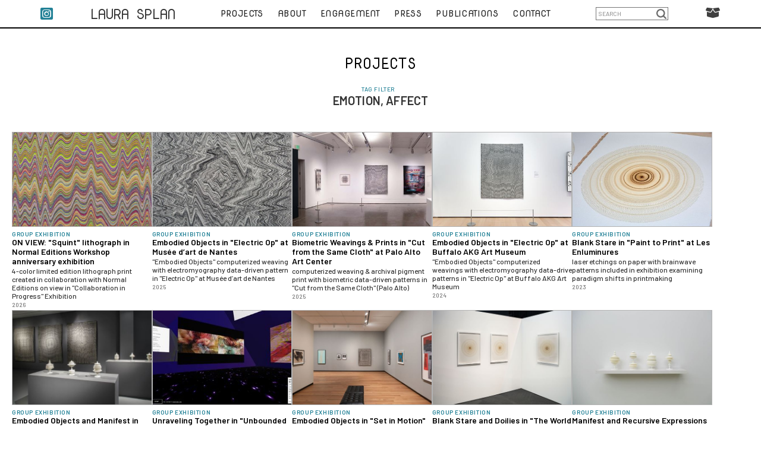

--- FILE ---
content_type: text/html
request_url: https://www.laurasplan.com/themes/emotion-affect
body_size: 14668
content:
<!DOCTYPE html><!-- This site was created in Webflow. https://webflow.com --><!-- Last Published: Tue Jan 13 2026 13:28:16 GMT+0000 (Coordinated Universal Time) --><html data-wf-domain="www.laurasplan.com" data-wf-page="641dad7402f6b568d5cd23a6" data-wf-site="6391e54bd7c479f24ad8ac0a" lang="en" data-wf-collection="641dad7402f6b59585cd23eb" data-wf-item-slug="emotion-affect"><head><meta charset="utf-8"/><title>Projects with Emotion, Affect Themes by Laura Splan</title><meta content="Laura Splan’s contempoary art projects and exhibitons explore a range of themes and concepts, including Emotion, Affect." name="description"/><meta content="Projects with Emotion, Affect Themes by Laura Splan" property="og:title"/><meta content="Laura Splan’s contempoary art projects and exhibitons explore a range of themes and concepts, including Emotion, Affect." property="og:description"/><meta content="https://cdn.prod.website-files.com/6391e5efd5c2c1a8b351b8b8/640b607b807a0d63c9932f85_project-collection-thumbnail.gif" property="og:image"/><meta content="Projects with Emotion, Affect Themes by Laura Splan" property="twitter:title"/><meta content="Laura Splan’s contempoary art projects and exhibitons explore a range of themes and concepts, including Emotion, Affect." property="twitter:description"/><meta content="https://cdn.prod.website-files.com/6391e5efd5c2c1a8b351b8b8/640b607b807a0d63c9932f85_project-collection-thumbnail.gif" property="twitter:image"/><meta property="og:type" content="website"/><meta content="summary_large_image" name="twitter:card"/><meta content="width=device-width, initial-scale=1" name="viewport"/><meta content="Webflow" name="generator"/><link href="https://cdn.prod.website-files.com/6391e54bd7c479f24ad8ac0a/css/splan.webflow.shared.e1351b063.css" rel="stylesheet" type="text/css" integrity="sha384-4TUbBj0fFd/P14fc916MgGIJgJtHaxUweznBXvnWK8lF3qtvY6olbhM4sE7s3YXK" crossorigin="anonymous"/><link href="https://fonts.googleapis.com" rel="preconnect"/><link href="https://fonts.gstatic.com" rel="preconnect" crossorigin="anonymous"/><script src="https://ajax.googleapis.com/ajax/libs/webfont/1.6.26/webfont.js" type="text/javascript"></script><script type="text/javascript">WebFont.load({  google: {    families: ["Barlow:100,100italic,200,200italic,300,300italic,regular,italic,500,500italic,600,600italic,700,700italic,800,800italic,900,900italic","Nova Mono:regular","Nova Round:regular","Material Icons:regular","Material Icons Round:regular","Roboto:100,200,300,regular,500,600,700,800,900,100italic,200italic,300italic,italic,500italic,600italic,700italic,800italic,900italic"]  }});</script><script type="text/javascript">!function(o,c){var n=c.documentElement,t=" w-mod-";n.className+=t+"js",("ontouchstart"in o||o.DocumentTouch&&c instanceof DocumentTouch)&&(n.className+=t+"touch")}(window,document);</script><link href="https://cdn.prod.website-files.com/6391e54bd7c479f24ad8ac0a/63e3acf630772fe8c358fa09_favicon.png" rel="shortcut icon" type="image/x-icon"/><link href="https://cdn.prod.website-files.com/6391e54bd7c479f24ad8ac0a/63e3ad20e42fdfe9c4988809_webclip.png" rel="apple-touch-icon"/><script async="" src="https://www.googletagmanager.com/gtag/js?id=G-EMT7B93WFL"></script><script type="text/javascript">window.dataLayer = window.dataLayer || [];function gtag(){dataLayer.push(arguments);}gtag('set', 'developer_id.dZGVlNj', true);gtag('js', new Date());gtag('config', 'G-EMT7B93WFL');</script><meta property="og:image:width" content="1200">
<meta property="og:image:height" content="630">

<style>

/* FIX NAVBAR FLICKER IN SAFARI */
div.navbar-section, div.brand-menu {
-webkit-transform:translate3d(0,0,0);
-webkit-transform-style: preserve-3d;
-webkit-transform: translateZ(0);
-webkit-backface-visibility: hidden;
-webkit-perspective:1000; 
}  

/* FIX CART VISIBILITY */
.w-commerce-commercecartcontainerwrapper {
height: 90vh !important;
}

/* LIST BULLET STYLE */
ul {
    list-style-type: circle !important;
}

/* REMOVE BLUE OUTLINE OF BOX LINKS */
:focus {
  outline:0 !important;
}

/* RESUME INDENTATION FOR WRAPPED LINES */
  .resumetext.w-richtext p { 
 margin-left: 4em; 
 text-indent: -4em;
 }

body.is-loaded .pagination-item {
  opacity: 1;
}

.pagination-item.is-next .is-previous {
display:none;  
}

.pagination-item.is-previous .is-next {
display:none;  
}

</style><meta property="og:image" content="https://cdn.prod.website-files.com/6391e54bd7c479f24ad8ac0a/63e529ac174712056395f4e4_Laura%20Splan%20in%20her%20studio%2C%20Photo%20by%20Danielle%20Ezzo.jpg" /><script src="https://js.stripe.com/v3/" type="text/javascript" data-wf-ecomm-key="pk_live_nyPnaDuxaj8zDxRbuaPHJjip" data-wf-ecomm-acct-id="acct_17x1siKA3ipNPWKz"></script><script type="text/javascript">window.__WEBFLOW_CURRENCY_SETTINGS = {"currencyCode":"USD","symbol":"$","decimal":".","fractionDigits":2,"group":",","template":"{{wf {&quot;path&quot;:&quot;symbol&quot;,&quot;type&quot;:&quot;PlainText&quot;\\} }} {{wf {&quot;path&quot;:&quot;amount&quot;,&quot;type&quot;:&quot;CommercePrice&quot;\\} }} {{wf {&quot;path&quot;:&quot;currencyCode&quot;,&quot;type&quot;:&quot;PlainText&quot;\\} }}","hideDecimalForWholeNumbers":true};</script></head><body><div data-animation="default" data-collapse="medium" data-duration="400" data-easing="ease" data-easing2="ease" role="banner" class="navbar-component w-nav"><div class="navbar-section w-clearfix"><div class="fa-social-div"><a href="https://www.instagram.com/laurasplan/" target="_blank" class="instagram-link w-inline-block"><div class="fa-social-icon"></div></a><a href="https://twitter.com/laurasplan" target="_blank" class="fa-social-link w-inline-block"><div class="fa-social-icon"></div></a><a href="https://www.facebook.com/laurasplan/" target="_blank" class="fa-social-link w-inline-block"><div class="fa-social-icon"></div></a><a href="https://www.linkedin.com/in/laurasplan/" target="_blank" class="fa-social-link w-inline-block"><div class="fa-social-icon"></div></a><a href="https://vimeo.com/laurasplan" target="_blank" class="fa-social-link w-inline-block"><div class="fa-social-icon"></div></a></div><div class="brand-menu"><a href="/" class="brand-name w-nav-brand"><div class="brand-text">Laura Splan</div></a></div><nav role="navigation" class="navbar-menu w-nav-menu"><div class="navbar-link-div"><a href="/projects" class="navbar-link mob-projects-link w-nav-link">PROJECTS</a></div><a href="/projects" class="navbar-link projects-link w-nav-link">PROJECTS</a><a href="/about" class="navbar-link w-nav-link">ABOUT</a><a href="/engagement" class="navbar-link w-nav-link">ENGAGEMENT</a><a href="/press" class="navbar-link w-nav-link">PRESS</a><a href="/publications" class="navbar-link w-nav-link">PUBLICATIONS</a><a href="/contact" class="navbar-link w-nav-link">CONTACT</a><div class="fa-social-mob-div"><a href="https://www.instagram.com/laurasplan/" target="_blank" class="fa-social-link w-inline-block"><div class="fa-social-icon"></div></a><a href="https://twitter.com/laurasplan" target="_blank" class="fa-social-link w-inline-block"><div class="fa-social-icon"></div></a><a href="https://www.facebook.com/laurasplan/" target="_blank" class="fa-social-link w-inline-block"><div class="fa-social-icon"></div></a><a href="https://www.linkedin.com/in/laurasplan/" target="_blank" class="fa-social-link w-inline-block"><div class="fa-social-icon"></div></a><a href="https://vimeo.com/laurasplan" target="_blank" class="fa-social-link w-inline-block"><div class="fa-social-icon"></div></a></div><div class="navbar-mob-soc-div"><a href="https://www.laurasplan.com/#news" class="navbar-mob-minor-link w-nav-link">STUDIO NEWS</a></div></nav><div class="navbar-search"><form action="/search" class="navbar-search-with-input mobileviz w-form"><div class="navbar-search-div-nested"><input class="navbar-search-input w-input" maxlength="256" name="query" placeholder="Search" type="search" id="search-3" required=""/><input type="submit" class="navbar-search-button w-button" value=""/></div></form></div><div class="navbar-mob-search"><a href="https://www.laurasplan.com/search" class="navbar-search-link w-inline-block"><img src="https://cdn.prod.website-files.com/6391e54bd7c479f24ad8ac0a/63f361d3327ae9abedade80a_search-icon.png" loading="lazy" width="32" height="32" alt="search" class="navbar-mob-search-icon"/></a></div><div data-node-type="commerce-cart-wrapper" data-open-product="" data-wf-cart-type="rightDropdown" data-wf-cart-query="query Dynamo3 {
  database {
    id
    commerceOrder {
      comment
      extraItems {
        name
        pluginId
        pluginName
        price {
          decimalValue
          string
          unit
          value
        }
      }
      id
      startedOn
      statusFlags {
        hasDownloads
        hasSubscription
        isFreeOrder
        requiresShipping
      }
      subtotal {
        decimalValue
        string
        unit
        value
      }
      total {
        decimalValue
        string
        unit
        value
      }
      updatedOn
      userItems {
        count
        id
        price {
          value
          unit
          decimalValue
          string
        }
        product {
          id
          cmsLocaleId
          draft
          archived
          f_ec_product_type_2dr10dr: productType {
            id
            name
          }
          f_name_: name
          f_sku_properties_3dr: skuProperties {
            id
            name
            enum {
              id
              name
              slug
            }
          }
        }
        rowTotal {
          decimalValue
          string
          unit
          value
        }
        sku {
          cmsLocaleId
          draft
          archived
          f_main_image_4dr: mainImage {
            url
            file {
              size
              origFileName
              createdOn
              updatedOn
              mimeType
              width
              height
              variants {
                origFileName
                quality
                height
                width
                s3Url
                error
                size
              }
            }
            alt
          }
          f_sku_values_3dr: skuValues {
            property {
              id
            }
            value {
              id
            }
          }
          id
        }
        subscriptionFrequency
        subscriptionInterval
        subscriptionTrial
      }
      userItemsCount
    }
  }
  site {
    commerce {
      id
      businessAddress {
        country
      }
      defaultCountry
      defaultCurrency
      quickCheckoutEnabled
    }
  }
}" data-wf-page-link-href-prefix="" class="w-commerce-commercecartwrapper cart"><a href="#" data-node-type="commerce-cart-open-link" aria-haspopup="dialog" aria-label="Open cart" role="button" class="w-commerce-commercecartopenlink nav-cart-button w-inline-block"><div data-wf-bindings="%5B%7B%22innerHTML%22%3A%7B%22type%22%3A%22Number%22%2C%22filter%22%3A%7B%22type%22%3A%22numberPrecision%22%2C%22params%22%3A%5B%220%22%2C%22numberPrecision%22%5D%7D%2C%22dataPath%22%3A%22database.commerceOrder.userItemsCount%22%7D%7D%5D" style="display:none" data-count-hide-rule="always" class="w-commerce-commercecartopenlinkcount cart-quantity-2">0</div><div class="fa-cart-icon"></div></a><div data-node-type="commerce-cart-container-wrapper" style="display:none" class="w-commerce-commercecartcontainerwrapper w-commerce-commercecartcontainerwrapper--cartType-rightDropdown"><div role="dialog" data-node-type="commerce-cart-container" class="w-commerce-commercecartcontainer"><div class="w-commerce-commercecartheader"><div class="fa-cart-icon-wrapper"></div><h4 class="w-commerce-commercecartheading cart-wrapper-heading">Cart</h4><a href="/editions-ephemera" class="cartpanellink">EDITIONS+CATALOGS</a><a href="#" data-node-type="commerce-cart-close-link" role="button" aria-label="Close cart" class="w-commerce-commercecartcloselink w-inline-block"><svg width="16px" height="16px" viewBox="0 0 16 16"><g stroke="none" stroke-width="1" fill="none" fill-rule="evenodd"><g fill-rule="nonzero" fill="#333333"><polygon points="6.23223305 8 0.616116524 13.6161165 2.38388348 15.3838835 8 9.76776695 13.6161165 15.3838835 15.3838835 13.6161165 9.76776695 8 15.3838835 2.38388348 13.6161165 0.616116524 8 6.23223305 2.38388348 0.616116524 0.616116524 2.38388348 6.23223305 8"></polygon></g></g></svg></a></div><div class="w-commerce-commercecartformwrapper"><form data-node-type="commerce-cart-form" style="display:none" class="w-commerce-commercecartform"><script type="text/x-wf-template" id="wf-template-586ea0d6-378f-ebbd-46e5-79635544b99c">%3Cdiv%20class%3D%22w-commerce-commercecartitem%22%3E%3Cimg%20data-wf-bindings%3D%22%255B%257B%2522src%2522%253A%257B%2522type%2522%253A%2522ImageRef%2522%252C%2522filter%2522%253A%257B%2522type%2522%253A%2522identity%2522%252C%2522params%2522%253A%255B%255D%257D%252C%2522dataPath%2522%253A%2522database.commerceOrder.userItems%255B%255D.sku.f_main_image_4dr%2522%257D%257D%255D%22%20src%3D%22%22%20alt%3D%22%22%20class%3D%22w-commerce-commercecartitemimage%20w-dyn-bind-empty%22%2F%3E%3Cdiv%20class%3D%22w-commerce-commercecartiteminfo%22%3E%3Cdiv%20data-wf-bindings%3D%22%255B%257B%2522innerHTML%2522%253A%257B%2522type%2522%253A%2522PlainText%2522%252C%2522filter%2522%253A%257B%2522type%2522%253A%2522identity%2522%252C%2522params%2522%253A%255B%255D%257D%252C%2522dataPath%2522%253A%2522database.commerceOrder.userItems%255B%255D.product.f_name_%2522%257D%257D%255D%22%20class%3D%22w-commerce-commercecartproductname%20w-dyn-bind-empty%22%3E%3C%2Fdiv%3E%3Cdiv%20data-wf-bindings%3D%22%255B%257B%2522innerHTML%2522%253A%257B%2522type%2522%253A%2522CommercePrice%2522%252C%2522filter%2522%253A%257B%2522type%2522%253A%2522price%2522%252C%2522params%2522%253A%255B%255D%257D%252C%2522dataPath%2522%253A%2522database.commerceOrder.userItems%255B%255D.price%2522%257D%257D%255D%22%3E%24%C2%A00%C2%A0USD%3C%2Fdiv%3E%3Cscript%20type%3D%22text%2Fx-wf-template%22%20id%3D%22wf-template-586ea0d6-378f-ebbd-46e5-79635544b9a2%22%3E%253Cli%253E%253Cspan%2520data-wf-bindings%253D%2522%25255B%25257B%252522innerHTML%252522%25253A%25257B%252522type%252522%25253A%252522PlainText%252522%25252C%252522filter%252522%25253A%25257B%252522type%252522%25253A%252522identity%252522%25252C%252522params%252522%25253A%25255B%25255D%25257D%25252C%252522dataPath%252522%25253A%252522database.commerceOrder.userItems%25255B%25255D.product.f_sku_properties_3dr%25255B%25255D.name%252522%25257D%25257D%25255D%2522%2520class%253D%2522w-dyn-bind-empty%2522%253E%253C%252Fspan%253E%253Cspan%253E%253A%2520%253C%252Fspan%253E%253Cspan%2520data-wf-bindings%253D%2522%25255B%25257B%252522innerHTML%252522%25253A%25257B%252522type%252522%25253A%252522CommercePropValues%252522%25252C%252522filter%252522%25253A%25257B%252522type%252522%25253A%252522identity%252522%25252C%252522params%252522%25253A%25255B%25255D%25257D%25252C%252522dataPath%252522%25253A%252522database.commerceOrder.userItems%25255B%25255D.product.f_sku_properties_3dr%25255B%25255D%252522%25257D%25257D%25255D%2522%2520class%253D%2522w-dyn-bind-empty%2522%253E%253C%252Fspan%253E%253C%252Fli%253E%3C%2Fscript%3E%3Cul%20data-wf-bindings%3D%22%255B%257B%2522optionSets%2522%253A%257B%2522type%2522%253A%2522CommercePropTable%2522%252C%2522filter%2522%253A%257B%2522type%2522%253A%2522identity%2522%252C%2522params%2522%253A%255B%255D%257D%252C%2522dataPath%2522%253A%2522database.commerceOrder.userItems%255B%255D.product.f_sku_properties_3dr%5B%5D%2522%257D%257D%252C%257B%2522optionValues%2522%253A%257B%2522type%2522%253A%2522CommercePropValues%2522%252C%2522filter%2522%253A%257B%2522type%2522%253A%2522identity%2522%252C%2522params%2522%253A%255B%255D%257D%252C%2522dataPath%2522%253A%2522database.commerceOrder.userItems%255B%255D.sku.f_sku_values_3dr%2522%257D%257D%255D%22%20class%3D%22w-commerce-commercecartoptionlist%22%20data-wf-collection%3D%22database.commerceOrder.userItems%255B%255D.product.f_sku_properties_3dr%22%20data-wf-template-id%3D%22wf-template-586ea0d6-378f-ebbd-46e5-79635544b9a2%22%3E%3Cli%3E%3Cspan%20data-wf-bindings%3D%22%255B%257B%2522innerHTML%2522%253A%257B%2522type%2522%253A%2522PlainText%2522%252C%2522filter%2522%253A%257B%2522type%2522%253A%2522identity%2522%252C%2522params%2522%253A%255B%255D%257D%252C%2522dataPath%2522%253A%2522database.commerceOrder.userItems%255B%255D.product.f_sku_properties_3dr%255B%255D.name%2522%257D%257D%255D%22%20class%3D%22w-dyn-bind-empty%22%3E%3C%2Fspan%3E%3Cspan%3E%3A%20%3C%2Fspan%3E%3Cspan%20data-wf-bindings%3D%22%255B%257B%2522innerHTML%2522%253A%257B%2522type%2522%253A%2522CommercePropValues%2522%252C%2522filter%2522%253A%257B%2522type%2522%253A%2522identity%2522%252C%2522params%2522%253A%255B%255D%257D%252C%2522dataPath%2522%253A%2522database.commerceOrder.userItems%255B%255D.product.f_sku_properties_3dr%255B%255D%2522%257D%257D%255D%22%20class%3D%22w-dyn-bind-empty%22%3E%3C%2Fspan%3E%3C%2Fli%3E%3C%2Ful%3E%3Ca%20href%3D%22%23%22%20role%3D%22button%22%20aria-label%3D%22Remove%20item%20from%20cart%22%20data-wf-bindings%3D%22%255B%257B%2522data-commerce-sku-id%2522%253A%257B%2522type%2522%253A%2522ItemRef%2522%252C%2522filter%2522%253A%257B%2522type%2522%253A%2522identity%2522%252C%2522params%2522%253A%255B%255D%257D%252C%2522dataPath%2522%253A%2522database.commerceOrder.userItems%255B%255D.sku.id%2522%257D%257D%255D%22%20class%3D%22w-inline-block%22%20data-wf-cart-action%3D%22remove-item%22%20data-commerce-sku-id%3D%22%22%3E%3Cdiv%3ERemove%3C%2Fdiv%3E%3C%2Fa%3E%3C%2Fdiv%3E%3Cinput%20aria-label%3D%22Update%20quantity%22%20data-wf-bindings%3D%22%255B%257B%2522value%2522%253A%257B%2522type%2522%253A%2522Number%2522%252C%2522filter%2522%253A%257B%2522type%2522%253A%2522numberPrecision%2522%252C%2522params%2522%253A%255B%25220%2522%252C%2522numberPrecision%2522%255D%257D%252C%2522dataPath%2522%253A%2522database.commerceOrder.userItems%255B%255D.count%2522%257D%257D%252C%257B%2522data-commerce-sku-id%2522%253A%257B%2522type%2522%253A%2522ItemRef%2522%252C%2522filter%2522%253A%257B%2522type%2522%253A%2522identity%2522%252C%2522params%2522%253A%255B%255D%257D%252C%2522dataPath%2522%253A%2522database.commerceOrder.userItems%255B%255D.sku.id%2522%257D%257D%255D%22%20data-wf-conditions%3D%22%257B%2522condition%2522%253A%257B%2522fields%2522%253A%257B%2522product%253Aec-product-type%2522%253A%257B%2522ne%2522%253A%2522e348fd487d0102946c9179d2a94bb613%2522%252C%2522type%2522%253A%2522Option%2522%257D%257D%257D%252C%2522dataPath%2522%253A%2522database.commerceOrder.userItems%255B%255D%2522%257D%22%20class%3D%22w-commerce-commercecartquantity%22%20required%3D%22%22%20pattern%3D%22%5E%5B0-9%5D%2B%24%22%20inputMode%3D%22numeric%22%20type%3D%22number%22%20name%3D%22quantity%22%20autoComplete%3D%22off%22%20data-wf-cart-action%3D%22update-item-quantity%22%20data-commerce-sku-id%3D%22%22%20value%3D%221%22%2F%3E%3C%2Fdiv%3E</script><div class="w-commerce-commercecartlist" data-wf-collection="database.commerceOrder.userItems" data-wf-template-id="wf-template-586ea0d6-378f-ebbd-46e5-79635544b99c"><div class="w-commerce-commercecartitem"><img data-wf-bindings="%5B%7B%22src%22%3A%7B%22type%22%3A%22ImageRef%22%2C%22filter%22%3A%7B%22type%22%3A%22identity%22%2C%22params%22%3A%5B%5D%7D%2C%22dataPath%22%3A%22database.commerceOrder.userItems%5B%5D.sku.f_main_image_4dr%22%7D%7D%5D" src="" alt="" class="w-commerce-commercecartitemimage w-dyn-bind-empty"/><div class="w-commerce-commercecartiteminfo"><div data-wf-bindings="%5B%7B%22innerHTML%22%3A%7B%22type%22%3A%22PlainText%22%2C%22filter%22%3A%7B%22type%22%3A%22identity%22%2C%22params%22%3A%5B%5D%7D%2C%22dataPath%22%3A%22database.commerceOrder.userItems%5B%5D.product.f_name_%22%7D%7D%5D" class="w-commerce-commercecartproductname w-dyn-bind-empty"></div><div data-wf-bindings="%5B%7B%22innerHTML%22%3A%7B%22type%22%3A%22CommercePrice%22%2C%22filter%22%3A%7B%22type%22%3A%22price%22%2C%22params%22%3A%5B%5D%7D%2C%22dataPath%22%3A%22database.commerceOrder.userItems%5B%5D.price%22%7D%7D%5D">$ 0 USD</div><script type="text/x-wf-template" id="wf-template-586ea0d6-378f-ebbd-46e5-79635544b9a2">%3Cli%3E%3Cspan%20data-wf-bindings%3D%22%255B%257B%2522innerHTML%2522%253A%257B%2522type%2522%253A%2522PlainText%2522%252C%2522filter%2522%253A%257B%2522type%2522%253A%2522identity%2522%252C%2522params%2522%253A%255B%255D%257D%252C%2522dataPath%2522%253A%2522database.commerceOrder.userItems%255B%255D.product.f_sku_properties_3dr%255B%255D.name%2522%257D%257D%255D%22%20class%3D%22w-dyn-bind-empty%22%3E%3C%2Fspan%3E%3Cspan%3E%3A%20%3C%2Fspan%3E%3Cspan%20data-wf-bindings%3D%22%255B%257B%2522innerHTML%2522%253A%257B%2522type%2522%253A%2522CommercePropValues%2522%252C%2522filter%2522%253A%257B%2522type%2522%253A%2522identity%2522%252C%2522params%2522%253A%255B%255D%257D%252C%2522dataPath%2522%253A%2522database.commerceOrder.userItems%255B%255D.product.f_sku_properties_3dr%255B%255D%2522%257D%257D%255D%22%20class%3D%22w-dyn-bind-empty%22%3E%3C%2Fspan%3E%3C%2Fli%3E</script><ul data-wf-bindings="%5B%7B%22optionSets%22%3A%7B%22type%22%3A%22CommercePropTable%22%2C%22filter%22%3A%7B%22type%22%3A%22identity%22%2C%22params%22%3A%5B%5D%7D%2C%22dataPath%22%3A%22database.commerceOrder.userItems%5B%5D.product.f_sku_properties_3dr[]%22%7D%7D%2C%7B%22optionValues%22%3A%7B%22type%22%3A%22CommercePropValues%22%2C%22filter%22%3A%7B%22type%22%3A%22identity%22%2C%22params%22%3A%5B%5D%7D%2C%22dataPath%22%3A%22database.commerceOrder.userItems%5B%5D.sku.f_sku_values_3dr%22%7D%7D%5D" class="w-commerce-commercecartoptionlist" data-wf-collection="database.commerceOrder.userItems%5B%5D.product.f_sku_properties_3dr" data-wf-template-id="wf-template-586ea0d6-378f-ebbd-46e5-79635544b9a2"><li><span data-wf-bindings="%5B%7B%22innerHTML%22%3A%7B%22type%22%3A%22PlainText%22%2C%22filter%22%3A%7B%22type%22%3A%22identity%22%2C%22params%22%3A%5B%5D%7D%2C%22dataPath%22%3A%22database.commerceOrder.userItems%5B%5D.product.f_sku_properties_3dr%5B%5D.name%22%7D%7D%5D" class="w-dyn-bind-empty"></span><span>: </span><span data-wf-bindings="%5B%7B%22innerHTML%22%3A%7B%22type%22%3A%22CommercePropValues%22%2C%22filter%22%3A%7B%22type%22%3A%22identity%22%2C%22params%22%3A%5B%5D%7D%2C%22dataPath%22%3A%22database.commerceOrder.userItems%5B%5D.product.f_sku_properties_3dr%5B%5D%22%7D%7D%5D" class="w-dyn-bind-empty"></span></li></ul><a href="#" role="button" aria-label="Remove item from cart" data-wf-bindings="%5B%7B%22data-commerce-sku-id%22%3A%7B%22type%22%3A%22ItemRef%22%2C%22filter%22%3A%7B%22type%22%3A%22identity%22%2C%22params%22%3A%5B%5D%7D%2C%22dataPath%22%3A%22database.commerceOrder.userItems%5B%5D.sku.id%22%7D%7D%5D" class="w-inline-block" data-wf-cart-action="remove-item" data-commerce-sku-id=""><div>Remove</div></a></div><input aria-label="Update quantity" data-wf-bindings="%5B%7B%22value%22%3A%7B%22type%22%3A%22Number%22%2C%22filter%22%3A%7B%22type%22%3A%22numberPrecision%22%2C%22params%22%3A%5B%220%22%2C%22numberPrecision%22%5D%7D%2C%22dataPath%22%3A%22database.commerceOrder.userItems%5B%5D.count%22%7D%7D%2C%7B%22data-commerce-sku-id%22%3A%7B%22type%22%3A%22ItemRef%22%2C%22filter%22%3A%7B%22type%22%3A%22identity%22%2C%22params%22%3A%5B%5D%7D%2C%22dataPath%22%3A%22database.commerceOrder.userItems%5B%5D.sku.id%22%7D%7D%5D" data-wf-conditions="%7B%22condition%22%3A%7B%22fields%22%3A%7B%22product%3Aec-product-type%22%3A%7B%22ne%22%3A%22e348fd487d0102946c9179d2a94bb613%22%2C%22type%22%3A%22Option%22%7D%7D%7D%2C%22dataPath%22%3A%22database.commerceOrder.userItems%5B%5D%22%7D" class="w-commerce-commercecartquantity" required="" pattern="^[0-9]+$" inputMode="numeric" type="number" name="quantity" autoComplete="off" data-wf-cart-action="update-item-quantity" data-commerce-sku-id="" value="1"/></div></div><div class="w-commerce-commercecartfooter"><div aria-atomic="true" aria-live="polite" class="w-commerce-commercecartlineitem"><div>Subtotal</div><div data-wf-bindings="%5B%7B%22innerHTML%22%3A%7B%22type%22%3A%22CommercePrice%22%2C%22filter%22%3A%7B%22type%22%3A%22price%22%2C%22params%22%3A%5B%5D%7D%2C%22dataPath%22%3A%22database.commerceOrder.subtotal%22%7D%7D%5D" class="w-commerce-commercecartordervalue"></div></div><div><div data-node-type="commerce-cart-quick-checkout-actions" style="display:none"><a data-node-type="commerce-cart-apple-pay-button" role="button" tabindex="0" aria-label="Apple Pay" aria-haspopup="dialog" style="background-image:-webkit-named-image(apple-pay-logo-white);background-size:100% 50%;background-position:50% 50%;background-repeat:no-repeat" class="w-commerce-commercecartapplepaybutton" tabindex="0"><div></div></a><a data-node-type="commerce-cart-quick-checkout-button" role="button" tabindex="0" aria-haspopup="dialog" style="display:none" class="w-commerce-commercecartquickcheckoutbutton"><svg class="w-commerce-commercequickcheckoutgoogleicon" xmlns="http://www.w3.org/2000/svg" xmlns:xlink="http://www.w3.org/1999/xlink" width="16" height="16" viewBox="0 0 16 16"><defs><polygon id="google-mark-a" points="0 .329 3.494 .329 3.494 7.649 0 7.649"></polygon><polygon id="google-mark-c" points=".894 0 13.169 0 13.169 6.443 .894 6.443"></polygon></defs><g fill="none" fill-rule="evenodd"><path fill="#4285F4" d="M10.5967,12.0469 L10.5967,14.0649 L13.1167,14.0649 C14.6047,12.6759 15.4577,10.6209 15.4577,8.1779 C15.4577,7.6339 15.4137,7.0889 15.3257,6.5559 L7.8887,6.5559 L7.8887,9.6329 L12.1507,9.6329 C11.9767,10.6119 11.4147,11.4899 10.5967,12.0469"></path><path fill="#34A853" d="M7.8887,16 C10.0137,16 11.8107,15.289 13.1147,14.067 C13.1147,14.066 13.1157,14.065 13.1167,14.064 L10.5967,12.047 C10.5877,12.053 10.5807,12.061 10.5727,12.067 C9.8607,12.556 8.9507,12.833 7.8887,12.833 C5.8577,12.833 4.1387,11.457 3.4937,9.605 L0.8747,9.605 L0.8747,11.648 C2.2197,14.319 4.9287,16 7.8887,16"></path><g transform="translate(0 4)"><mask id="google-mark-b" fill="#fff"><use xlink:href="#google-mark-a"></use></mask><path fill="#FBBC04" d="M3.4639,5.5337 C3.1369,4.5477 3.1359,3.4727 3.4609,2.4757 L3.4639,2.4777 C3.4679,2.4657 3.4749,2.4547 3.4789,2.4427 L3.4939,0.3287 L0.8939,0.3287 C0.8799,0.3577 0.8599,0.3827 0.8459,0.4117 C-0.2821,2.6667 -0.2821,5.3337 0.8459,7.5887 L0.8459,7.5997 C0.8549,7.6167 0.8659,7.6317 0.8749,7.6487 L3.4939,5.6057 C3.4849,5.5807 3.4729,5.5587 3.4639,5.5337" mask="url(#google-mark-b)"></path></g><mask id="google-mark-d" fill="#fff"><use xlink:href="#google-mark-c"></use></mask><path fill="#EA4335" d="M0.894,4.3291 L3.478,6.4431 C4.113,4.5611 5.843,3.1671 7.889,3.1671 C9.018,3.1451 10.102,3.5781 10.912,4.3671 L13.169,2.0781 C11.733,0.7231 9.85,-0.0219 7.889,0.0001 C4.941,0.0001 2.245,1.6791 0.894,4.3291" mask="url(#google-mark-d)"></path></g></svg><svg class="w-commerce-commercequickcheckoutmicrosofticon" xmlns="http://www.w3.org/2000/svg" width="16" height="16" viewBox="0 0 16 16"><g fill="none" fill-rule="evenodd"><polygon fill="#F05022" points="7 7 1 7 1 1 7 1"></polygon><polygon fill="#7DB902" points="15 7 9 7 9 1 15 1"></polygon><polygon fill="#00A4EE" points="7 15 1 15 1 9 7 9"></polygon><polygon fill="#FFB700" points="15 15 9 15 9 9 15 9"></polygon></g></svg><div>Pay with browser.</div></a></div><a href="/checkout" value="Continue to Checkout" data-node-type="cart-checkout-button" class="w-commerce-commercecartcheckoutbutton checkout-button" data-loading-text="Hang Tight..." data-publishable-key="pk_live_517x1siKA3ipNPWKzfCLyXJzYcw41n39y06JxQciAfwxj5r29ytsfSrDA30kfGTQwuxhSgJSJOPjjhjUrlvkRIfpT00jPFivXIF">Continue to Checkout</a></div></div></form><div class="w-commerce-commercecartemptystate"><div aria-live="polite" aria-label="This cart is empty">No items found.</div></div><div aria-live="assertive" style="display:none" data-node-type="commerce-cart-error" class="w-commerce-commercecarterrorstate"><div class="w-cart-error-msg" data-w-cart-quantity-error="Product is not available in this quantity." data-w-cart-general-error="Something went wrong when adding this item to the cart." data-w-cart-checkout-error="Checkout is disabled on this site." data-w-cart-cart_order_min-error="The order minimum was not met. Add more items to your cart to continue." data-w-cart-subscription_error-error="Before you purchase, please use your email invite to verify your address so we can send order updates.">Product is not available in this quantity.</div></div></div></div></div></div><div class="menu-button w-nav-button"><div class="mobile-menu-icon w-icon-nav-menu"></div></div></div></div><div class="page-heading-section"><a href="/projects" class="w-inline-block"><div class="page-heading linked-heading">PROJECTS</div></a></div><div class="tag-filter-heading-section"><div class="coll-category-2">TAG FILTER</div><h1 class="category-filter-name">Emotion, Affect</h1></div><div class="category-filter-section"><div class="w-dyn-list"><div role="list" class="coll-list-flex-5 w-dyn-items"><div role="listitem" class="coll-item-flex-5 w-dyn-item"><a href="/projects/squint-collaboration-in-progress" class="w-inline-block"><div class="coll-div-flex-5"><img src="https://cdn.prod.website-files.com/6391e5efd5c2c1a8b351b8b8/643408efa1cb4f5c39095601_Laura_Splan%E2%80%942016%E2%80%94Squint%E2%80%94detail_of_four_color_lithograph.jpg" loading="lazy" alt="4-color limited edition lithograph print created in collaboration with Normal Editions on view in &quot;Collaboration in Progress&quot; Exhibition" sizes="(max-width: 479px) 92vw, (max-width: 767px) 46vw, (max-width: 991px) 23vw, 19vw" srcset="https://cdn.prod.website-files.com/6391e5efd5c2c1a8b351b8b8/643408efa1cb4f5c39095601_Laura_Splan%E2%80%942016%E2%80%94Squint%E2%80%94detail_of_four_color_lithograph-p-500.jpg 500w, https://cdn.prod.website-files.com/6391e5efd5c2c1a8b351b8b8/643408efa1cb4f5c39095601_Laura_Splan%E2%80%942016%E2%80%94Squint%E2%80%94detail_of_four_color_lithograph-p-800.jpg 800w, https://cdn.prod.website-files.com/6391e5efd5c2c1a8b351b8b8/643408efa1cb4f5c39095601_Laura_Splan%E2%80%942016%E2%80%94Squint%E2%80%94detail_of_four_color_lithograph-p-1080.jpg 1080w, https://cdn.prod.website-files.com/6391e5efd5c2c1a8b351b8b8/643408efa1cb4f5c39095601_Laura_Splan%E2%80%942016%E2%80%94Squint%E2%80%94detail_of_four_color_lithograph-p-1600.jpg 1600w, https://cdn.prod.website-files.com/6391e5efd5c2c1a8b351b8b8/643408efa1cb4f5c39095601_Laura_Splan%E2%80%942016%E2%80%94Squint%E2%80%94detail_of_four_color_lithograph.jpg 2000w" class="coll-img-flex"/></div><div class="coll-category">Group Exhibition</div><h2 class="coll-list-item-title">ON VIEW: &quot;Squint&quot; lithograph in Normal Editions Workshop anniversary exhibition</h2><div class="coll-list-item-summary">4-color limited edition lithograph print created in collaboration with Normal Editions on view in &quot;Collaboration in Progress&quot; Exhibition</div><div class="coll-list-date">2026</div></a></div><div role="listitem" class="coll-item-flex-5 w-dyn-item"><a href="/projects/embodied-objects-in-electric-op-at-musee-dart-de-nantes" class="w-inline-block"><div class="coll-div-flex-5"><img src="https://cdn.prod.website-files.com/6391e5efd5c2c1a8b351b8b8/6403a72b9d73414cb99e525d_Laura_Splan%E2%80%942016%E2%80%94Embodied_Objects_Undo%E2%80%94computerized_Jacquard_weaving%E2%80%94detail.jpg" loading="lazy" alt="&quot;Embodied Objects&quot; computerized weaving with electromyography data-driven pattern in &quot;Electric Op&quot; at Musée d’art de Nantes" sizes="(max-width: 479px) 92vw, (max-width: 767px) 46vw, (max-width: 991px) 23vw, 19vw" srcset="https://cdn.prod.website-files.com/6391e5efd5c2c1a8b351b8b8/6403a72b9d73414cb99e525d_Laura_Splan%E2%80%942016%E2%80%94Embodied_Objects_Undo%E2%80%94computerized_Jacquard_weaving%E2%80%94detail-p-500.jpg 500w, https://cdn.prod.website-files.com/6391e5efd5c2c1a8b351b8b8/6403a72b9d73414cb99e525d_Laura_Splan%E2%80%942016%E2%80%94Embodied_Objects_Undo%E2%80%94computerized_Jacquard_weaving%E2%80%94detail-p-800.jpg 800w, https://cdn.prod.website-files.com/6391e5efd5c2c1a8b351b8b8/6403a72b9d73414cb99e525d_Laura_Splan%E2%80%942016%E2%80%94Embodied_Objects_Undo%E2%80%94computerized_Jacquard_weaving%E2%80%94detail-p-1080.jpg 1080w, https://cdn.prod.website-files.com/6391e5efd5c2c1a8b351b8b8/6403a72b9d73414cb99e525d_Laura_Splan%E2%80%942016%E2%80%94Embodied_Objects_Undo%E2%80%94computerized_Jacquard_weaving%E2%80%94detail-p-1600.jpg 1600w, https://cdn.prod.website-files.com/6391e5efd5c2c1a8b351b8b8/6403a72b9d73414cb99e525d_Laura_Splan%E2%80%942016%E2%80%94Embodied_Objects_Undo%E2%80%94computerized_Jacquard_weaving%E2%80%94detail-p-2000.jpg 2000w, https://cdn.prod.website-files.com/6391e5efd5c2c1a8b351b8b8/6403a72b9d73414cb99e525d_Laura_Splan%E2%80%942016%E2%80%94Embodied_Objects_Undo%E2%80%94computerized_Jacquard_weaving%E2%80%94detail.jpg 2500w" class="coll-img-flex"/></div><div class="coll-category">Group Exhibition</div><h2 class="coll-list-item-title">Embodied Objects in &quot;Electric Op&quot; at Musée d’art de Nantes</h2><div class="coll-list-item-summary">&quot;Embodied Objects&quot; computerized weaving with electromyography data-driven pattern in &quot;Electric Op&quot; at Musée d’art de Nantes</div><div class="coll-list-date">2025</div></a></div><div role="listitem" class="coll-item-flex-5 w-dyn-item"><a href="/projects/cut-from-the-same-cloth-palo-alto-art-center" class="w-inline-block"><div class="coll-div-flex-5"><img src="https://cdn.prod.website-files.com/6391e5efd5c2c1a8b351b8b8/67cc1b21f42c14bba1427cae_Installation%20view-Cut%20from%20the%20Same%20Cloth-PAAC-Photo%20by%20Bern%20Beecham.jpg" loading="lazy" alt="computerized weaving &amp; archival pigment print with biometric data-driven patterns in &quot;Cut from the Same Cloth&quot; (Palo Alto)" sizes="(max-width: 479px) 92vw, (max-width: 767px) 46vw, (max-width: 991px) 23vw, 19vw" srcset="https://cdn.prod.website-files.com/6391e5efd5c2c1a8b351b8b8/67cc1b21f42c14bba1427cae_Installation%20view-Cut%20from%20the%20Same%20Cloth-PAAC-Photo%20by%20Bern%20Beecham-p-500.jpg 500w, https://cdn.prod.website-files.com/6391e5efd5c2c1a8b351b8b8/67cc1b21f42c14bba1427cae_Installation%20view-Cut%20from%20the%20Same%20Cloth-PAAC-Photo%20by%20Bern%20Beecham-p-800.jpg 800w, https://cdn.prod.website-files.com/6391e5efd5c2c1a8b351b8b8/67cc1b21f42c14bba1427cae_Installation%20view-Cut%20from%20the%20Same%20Cloth-PAAC-Photo%20by%20Bern%20Beecham-p-1080.jpg 1080w, https://cdn.prod.website-files.com/6391e5efd5c2c1a8b351b8b8/67cc1b21f42c14bba1427cae_Installation%20view-Cut%20from%20the%20Same%20Cloth-PAAC-Photo%20by%20Bern%20Beecham-p-1600.jpg 1600w, https://cdn.prod.website-files.com/6391e5efd5c2c1a8b351b8b8/67cc1b21f42c14bba1427cae_Installation%20view-Cut%20from%20the%20Same%20Cloth-PAAC-Photo%20by%20Bern%20Beecham-p-2000.jpg 2000w, https://cdn.prod.website-files.com/6391e5efd5c2c1a8b351b8b8/67cc1b21f42c14bba1427cae_Installation%20view-Cut%20from%20the%20Same%20Cloth-PAAC-Photo%20by%20Bern%20Beecham.jpg 2500w" class="coll-img-flex"/></div><div class="coll-category">Group Exhibition</div><h2 class="coll-list-item-title">Biometric Weavings &amp; Prints in &quot;Cut from the Same Cloth&quot; at Palo Alto Art Center</h2><div class="coll-list-item-summary">computerized weaving &amp; archival pigment print with biometric data-driven patterns in &quot;Cut from the Same Cloth&quot; (Palo Alto)</div><div class="coll-list-date">2025</div></a></div><div role="listitem" class="coll-item-flex-5 w-dyn-item"><a href="/projects/electric-op-buffalo-akg-art-museum" class="w-inline-block"><div class="coll-div-flex-5"><img src="https://cdn.prod.website-files.com/6391e5efd5c2c1a8b351b8b8/675c9f504771f70c6f0fb858_Laura%20Splan-AKG%20Art%20Museum-Electric%20Op-InstallationView.jpg" loading="lazy" alt="&quot;Embodied Objects&quot; computerized weavings with electromyography data-drive patterns in &quot;Electric Op&quot; at Buffalo AKG Art Museum" sizes="(max-width: 479px) 92vw, (max-width: 767px) 46vw, (max-width: 991px) 23vw, 19vw" srcset="https://cdn.prod.website-files.com/6391e5efd5c2c1a8b351b8b8/675c9f504771f70c6f0fb858_Laura%20Splan-AKG%20Art%20Museum-Electric%20Op-InstallationView-p-500.jpg 500w, https://cdn.prod.website-files.com/6391e5efd5c2c1a8b351b8b8/675c9f504771f70c6f0fb858_Laura%20Splan-AKG%20Art%20Museum-Electric%20Op-InstallationView-p-800.jpg 800w, https://cdn.prod.website-files.com/6391e5efd5c2c1a8b351b8b8/675c9f504771f70c6f0fb858_Laura%20Splan-AKG%20Art%20Museum-Electric%20Op-InstallationView-p-1080.jpg 1080w, https://cdn.prod.website-files.com/6391e5efd5c2c1a8b351b8b8/675c9f504771f70c6f0fb858_Laura%20Splan-AKG%20Art%20Museum-Electric%20Op-InstallationView-p-1600.jpg 1600w, https://cdn.prod.website-files.com/6391e5efd5c2c1a8b351b8b8/675c9f504771f70c6f0fb858_Laura%20Splan-AKG%20Art%20Museum-Electric%20Op-InstallationView-p-2000.jpg 2000w, https://cdn.prod.website-files.com/6391e5efd5c2c1a8b351b8b8/675c9f504771f70c6f0fb858_Laura%20Splan-AKG%20Art%20Museum-Electric%20Op-InstallationView.jpg 2500w" class="coll-img-flex"/></div><div class="coll-category">Group Exhibition</div><h2 class="coll-list-item-title">Embodied Objects in &quot;Electric Op&quot; at Buffalo AKG Art Museum</h2><div class="coll-list-item-summary">&quot;Embodied Objects&quot; computerized weavings with electromyography data-drive patterns in &quot;Electric Op&quot; at Buffalo AKG Art Museum</div><div class="coll-list-date">2024</div></a></div><div role="listitem" class="coll-item-flex-5 w-dyn-item"><a href="/projects/blank-stare-paint-to-print-les-enluminures" class="w-inline-block"><div class="coll-div-flex-5"><img src="https://cdn.prod.website-files.com/6391e5efd5c2c1a8b351b8b8/64fb3a225e27435f3bd5db92_SplanThumbnail.jpg" loading="lazy" alt="laser etchings on paper with brainwave patterns included in exhibition examining paradigm shifts in printmaking" sizes="(max-width: 479px) 92vw, (max-width: 767px) 46vw, (max-width: 991px) 23vw, 19vw" srcset="https://cdn.prod.website-files.com/6391e5efd5c2c1a8b351b8b8/64fb3a225e27435f3bd5db92_SplanThumbnail-p-500.jpg 500w, https://cdn.prod.website-files.com/6391e5efd5c2c1a8b351b8b8/64fb3a225e27435f3bd5db92_SplanThumbnail-p-800.jpg 800w, https://cdn.prod.website-files.com/6391e5efd5c2c1a8b351b8b8/64fb3a225e27435f3bd5db92_SplanThumbnail-p-1080.jpg 1080w, https://cdn.prod.website-files.com/6391e5efd5c2c1a8b351b8b8/64fb3a225e27435f3bd5db92_SplanThumbnail-p-1600.jpg 1600w, https://cdn.prod.website-files.com/6391e5efd5c2c1a8b351b8b8/64fb3a225e27435f3bd5db92_SplanThumbnail-p-2000.jpg 2000w, https://cdn.prod.website-files.com/6391e5efd5c2c1a8b351b8b8/64fb3a225e27435f3bd5db92_SplanThumbnail.jpg 2500w" class="coll-img-flex"/></div><div class="coll-category">Group Exhibition</div><h2 class="coll-list-item-title">Blank Stare in &quot;Paint to Print&quot; at Les Enluminures</h2><div class="coll-list-item-summary">laser etchings on paper with brainwave patterns included in exhibition examining paradigm shifts in printmaking</div><div class="coll-list-date">2023</div></a></div><div role="listitem" class="coll-item-flex-5 w-dyn-item"><a href="/projects/haptic-somatic-buley-library-gallery" class="w-inline-block"><div class="coll-div-flex-5"><img src="https://cdn.prod.website-files.com/6391e5efd5c2c1a8b351b8b8/63ff4fb8083fc0284c1d41bd_installation_view%E2%80%94Embodied_Objects_and_Manifest_in_Haptic_Somatic%E2%80%94Photo_Credit_Jeremy_Chandler.jpeg" loading="lazy" alt="artworks created with biometric data in exhibition exploring how technology expands our ability to perceive the natural world" sizes="(max-width: 479px) 92vw, (max-width: 767px) 46vw, (max-width: 991px) 23vw, 19vw" srcset="https://cdn.prod.website-files.com/6391e5efd5c2c1a8b351b8b8/63ff4fb8083fc0284c1d41bd_installation_view%E2%80%94Embodied_Objects_and_Manifest_in_Haptic_Somatic%E2%80%94Photo_Credit_Jeremy_Chandler-p-500.jpeg 500w, https://cdn.prod.website-files.com/6391e5efd5c2c1a8b351b8b8/63ff4fb8083fc0284c1d41bd_installation_view%E2%80%94Embodied_Objects_and_Manifest_in_Haptic_Somatic%E2%80%94Photo_Credit_Jeremy_Chandler-p-800.jpeg 800w, https://cdn.prod.website-files.com/6391e5efd5c2c1a8b351b8b8/63ff4fb8083fc0284c1d41bd_installation_view%E2%80%94Embodied_Objects_and_Manifest_in_Haptic_Somatic%E2%80%94Photo_Credit_Jeremy_Chandler-p-1080.jpeg 1080w, https://cdn.prod.website-files.com/6391e5efd5c2c1a8b351b8b8/63ff4fb8083fc0284c1d41bd_installation_view%E2%80%94Embodied_Objects_and_Manifest_in_Haptic_Somatic%E2%80%94Photo_Credit_Jeremy_Chandler-p-1600.jpeg 1600w, https://cdn.prod.website-files.com/6391e5efd5c2c1a8b351b8b8/63ff4fb8083fc0284c1d41bd_installation_view%E2%80%94Embodied_Objects_and_Manifest_in_Haptic_Somatic%E2%80%94Photo_Credit_Jeremy_Chandler-p-2000.jpeg 2000w, https://cdn.prod.website-files.com/6391e5efd5c2c1a8b351b8b8/63ff4fb8083fc0284c1d41bd_installation_view%E2%80%94Embodied_Objects_and_Manifest_in_Haptic_Somatic%E2%80%94Photo_Credit_Jeremy_Chandler.jpeg 2500w" class="coll-img-flex"/></div><div class="coll-category">Group Exhibition</div><h2 class="coll-list-item-title">Embodied Objects and Manifest in &quot;Haptic/Somatic&quot; at Buley Library Gallery</h2><div class="coll-list-item-summary">artworks created with biometric data in exhibition exploring how technology expands our ability to perceive the natural world</div><div class="coll-list-date">2022</div></a></div><div role="listitem" class="coll-item-flex-5 w-dyn-item"><a href="/projects/unbounded-unleashed-unforgiving-cyberfeminism-new-art-city" class="w-inline-block"><div class="coll-div-flex-5"><img src="https://cdn.prod.website-files.com/6391e5efd5c2c1a8b351b8b8/6400f68681144423b754f005_2021%E2%80%94Unbounded_Unleashed_Unforgiving%E2%80%94Cyberfeminism_Exhibition%E2%80%9405.jpeg" loading="lazy" alt="video with AI transcription of remote textiles collaboration included in virtual exhibition reexamining cyberfeminism" sizes="(max-width: 479px) 92vw, (max-width: 767px) 46vw, (max-width: 991px) 23vw, 19vw" srcset="https://cdn.prod.website-files.com/6391e5efd5c2c1a8b351b8b8/6400f68681144423b754f005_2021%E2%80%94Unbounded_Unleashed_Unforgiving%E2%80%94Cyberfeminism_Exhibition%E2%80%9405-p-500.jpeg 500w, https://cdn.prod.website-files.com/6391e5efd5c2c1a8b351b8b8/6400f68681144423b754f005_2021%E2%80%94Unbounded_Unleashed_Unforgiving%E2%80%94Cyberfeminism_Exhibition%E2%80%9405-p-800.jpeg 800w, https://cdn.prod.website-files.com/6391e5efd5c2c1a8b351b8b8/6400f68681144423b754f005_2021%E2%80%94Unbounded_Unleashed_Unforgiving%E2%80%94Cyberfeminism_Exhibition%E2%80%9405-p-1080.jpeg 1080w, https://cdn.prod.website-files.com/6391e5efd5c2c1a8b351b8b8/6400f68681144423b754f005_2021%E2%80%94Unbounded_Unleashed_Unforgiving%E2%80%94Cyberfeminism_Exhibition%E2%80%9405-p-1600.jpeg 1600w, https://cdn.prod.website-files.com/6391e5efd5c2c1a8b351b8b8/6400f68681144423b754f005_2021%E2%80%94Unbounded_Unleashed_Unforgiving%E2%80%94Cyberfeminism_Exhibition%E2%80%9405-p-2000.jpeg 2000w, https://cdn.prod.website-files.com/6391e5efd5c2c1a8b351b8b8/6400f68681144423b754f005_2021%E2%80%94Unbounded_Unleashed_Unforgiving%E2%80%94Cyberfeminism_Exhibition%E2%80%9405.jpeg 2500w" class="coll-img-flex"/></div><div class="coll-category">Group Exhibition</div><h2 class="coll-list-item-title">Unraveling Together in &quot;Unbounded Unleashed Unforgiving&quot; on New Art City</h2><div class="coll-list-item-summary">video with AI transcription of remote textiles collaboration included in virtual exhibition reexamining cyberfeminism</div><div class="coll-list-date">2021</div></a></div><div role="listitem" class="coll-item-flex-5 w-dyn-item"><a href="/projects/set-in-motion-amon-carter-museum-of-american-art" class="w-inline-block"><div class="coll-div-flex-5"><img src="https://cdn.prod.website-files.com/6391e5efd5c2c1a8b351b8b8/63ebe6950e76a4202777dd26_Splan%20Set%20in%20Motion%20Camille%20Utterback%20-%20Art%20That%20Moves-Amon%20Carter-2.jpg" loading="lazy" alt="computerized Jacquard weavings with biometric data patterns included in exhibition of artwork that transforms human movement" sizes="(max-width: 479px) 92vw, (max-width: 767px) 46vw, (max-width: 991px) 23vw, 19vw" srcset="https://cdn.prod.website-files.com/6391e5efd5c2c1a8b351b8b8/63ebe6950e76a4202777dd26_Splan%20Set%20in%20Motion%20Camille%20Utterback%20-%20Art%20That%20Moves-Amon%20Carter-2-p-500.jpg 500w, https://cdn.prod.website-files.com/6391e5efd5c2c1a8b351b8b8/63ebe6950e76a4202777dd26_Splan%20Set%20in%20Motion%20Camille%20Utterback%20-%20Art%20That%20Moves-Amon%20Carter-2-p-800.jpg 800w, https://cdn.prod.website-files.com/6391e5efd5c2c1a8b351b8b8/63ebe6950e76a4202777dd26_Splan%20Set%20in%20Motion%20Camille%20Utterback%20-%20Art%20That%20Moves-Amon%20Carter-2-p-1080.jpg 1080w, https://cdn.prod.website-files.com/6391e5efd5c2c1a8b351b8b8/63ebe6950e76a4202777dd26_Splan%20Set%20in%20Motion%20Camille%20Utterback%20-%20Art%20That%20Moves-Amon%20Carter-2.jpg 1341w" class="coll-img-flex"/></div><div class="coll-category">Group Exhibition</div><h2 class="coll-list-item-title">Embodied Objects in &quot;Set in Motion&quot; at Amon Carter Museum of American Art</h2><div class="coll-list-item-summary">computerized Jacquard weavings with biometric data patterns included in exhibition of artwork that transforms human movement</div><div class="coll-list-date">2019</div></a></div><div role="listitem" class="coll-item-flex-5 w-dyn-item"><a href="/projects/world-unseen-art-and-science-cdc-museum" class="w-inline-block"><div class="coll-div-flex-5"><img src="https://cdn.prod.website-files.com/6391e5efd5c2c1a8b351b8b8/64034423ab04582e2620e263_Laura_Splan%E2%80%942016%E2%80%94Blank_Stare%E2%80%94installation_view_at_CDC_Museum.jpg" loading="lazy" alt="artworks rematerializing the invisible included in exhibition exploring intersections of art and science" sizes="(max-width: 479px) 92vw, (max-width: 767px) 46vw, (max-width: 991px) 23vw, 19vw" srcset="https://cdn.prod.website-files.com/6391e5efd5c2c1a8b351b8b8/64034423ab04582e2620e263_Laura_Splan%E2%80%942016%E2%80%94Blank_Stare%E2%80%94installation_view_at_CDC_Museum-p-500.jpg 500w, https://cdn.prod.website-files.com/6391e5efd5c2c1a8b351b8b8/64034423ab04582e2620e263_Laura_Splan%E2%80%942016%E2%80%94Blank_Stare%E2%80%94installation_view_at_CDC_Museum-p-800.jpg 800w, https://cdn.prod.website-files.com/6391e5efd5c2c1a8b351b8b8/64034423ab04582e2620e263_Laura_Splan%E2%80%942016%E2%80%94Blank_Stare%E2%80%94installation_view_at_CDC_Museum-p-1080.jpg 1080w, https://cdn.prod.website-files.com/6391e5efd5c2c1a8b351b8b8/64034423ab04582e2620e263_Laura_Splan%E2%80%942016%E2%80%94Blank_Stare%E2%80%94installation_view_at_CDC_Museum-p-1600.jpg 1600w, https://cdn.prod.website-files.com/6391e5efd5c2c1a8b351b8b8/64034423ab04582e2620e263_Laura_Splan%E2%80%942016%E2%80%94Blank_Stare%E2%80%94installation_view_at_CDC_Museum-p-2000.jpg 2000w, https://cdn.prod.website-files.com/6391e5efd5c2c1a8b351b8b8/64034423ab04582e2620e263_Laura_Splan%E2%80%942016%E2%80%94Blank_Stare%E2%80%94installation_view_at_CDC_Museum.jpg 2500w" class="coll-img-flex"/></div><div class="coll-category">Group Exhibition</div><h2 class="coll-list-item-title">Blank Stare and Doilies in &quot;The World Unseen: Intersections of Art and Science&quot; at ‍CDC Museum</h2><div class="coll-list-item-summary">artworks rematerializing the invisible included in exhibition exploring intersections of art and science</div><div class="coll-list-date">2019</div></a></div><div role="listitem" class="coll-item-flex-5 w-dyn-item"><a href="/projects/artfare-inaugural-exhibition" class="w-inline-block"><div class="coll-div-flex-5"><img src="https://cdn.prod.website-files.com/6391e5efd5c2c1a8b351b8b8/64036cd75098487f7557746d_Laura_Splan%E2%80%942015%E2%80%94Manifest%E2%80%94installation_view_at_ACRE_Projects.jpg" loading="lazy" alt="sculptures and prints included in exhibition featuring Laura Splan, Dustin Yellin, Liz Nielsen, Miya Ando, Lola Flash" sizes="(max-width: 479px) 92vw, (max-width: 767px) 46vw, (max-width: 991px) 23vw, 19vw" srcset="https://cdn.prod.website-files.com/6391e5efd5c2c1a8b351b8b8/64036cd75098487f7557746d_Laura_Splan%E2%80%942015%E2%80%94Manifest%E2%80%94installation_view_at_ACRE_Projects-p-500.jpg 500w, https://cdn.prod.website-files.com/6391e5efd5c2c1a8b351b8b8/64036cd75098487f7557746d_Laura_Splan%E2%80%942015%E2%80%94Manifest%E2%80%94installation_view_at_ACRE_Projects-p-800.jpg 800w, https://cdn.prod.website-files.com/6391e5efd5c2c1a8b351b8b8/64036cd75098487f7557746d_Laura_Splan%E2%80%942015%E2%80%94Manifest%E2%80%94installation_view_at_ACRE_Projects-p-1080.jpg 1080w, https://cdn.prod.website-files.com/6391e5efd5c2c1a8b351b8b8/64036cd75098487f7557746d_Laura_Splan%E2%80%942015%E2%80%94Manifest%E2%80%94installation_view_at_ACRE_Projects-p-1600.jpg 1600w, https://cdn.prod.website-files.com/6391e5efd5c2c1a8b351b8b8/64036cd75098487f7557746d_Laura_Splan%E2%80%942015%E2%80%94Manifest%E2%80%94installation_view_at_ACRE_Projects-p-2000.jpg 2000w, https://cdn.prod.website-files.com/6391e5efd5c2c1a8b351b8b8/64036cd75098487f7557746d_Laura_Splan%E2%80%942015%E2%80%94Manifest%E2%80%94installation_view_at_ACRE_Projects.jpg 2500w" class="coll-img-flex"/></div><div class="coll-category">Group Exhibition</div><h2 class="coll-list-item-title">Manifest and Recursive Expressions in &quot;Artfare Inaugural Exhibition&quot;</h2><div class="coll-list-item-summary">sculptures and prints included in exhibition featuring Laura Splan, Dustin Yellin, Liz Nielsen, Miya Ando, Lola Flash</div><div class="coll-list-date">2019</div></a></div><div role="listitem" class="coll-item-flex-5 w-dyn-item"><a href="/projects/embodied-objects-exhibition" class="w-inline-block"><div class="coll-div-flex-5"><img src="https://cdn.prod.website-files.com/6391e5efd5c2c1a8b351b8b8/64035dfba05a6b43d044355f_Laura_Splan%E2%80%942018%E2%80%94Embodied_Objects%E2%80%94solo_exhibition_at_Occurrence%E2%80%9401.jpg" loading="lazy" alt="installation with digitally fabricated weavings, prints, and sculptures exploring the rematerialization of bodily experience
" sizes="(max-width: 479px) 92vw, (max-width: 767px) 46vw, (max-width: 991px) 23vw, 19vw" srcset="https://cdn.prod.website-files.com/6391e5efd5c2c1a8b351b8b8/64035dfba05a6b43d044355f_Laura_Splan%E2%80%942018%E2%80%94Embodied_Objects%E2%80%94solo_exhibition_at_Occurrence%E2%80%9401-p-500.jpg 500w, https://cdn.prod.website-files.com/6391e5efd5c2c1a8b351b8b8/64035dfba05a6b43d044355f_Laura_Splan%E2%80%942018%E2%80%94Embodied_Objects%E2%80%94solo_exhibition_at_Occurrence%E2%80%9401-p-800.jpg 800w, https://cdn.prod.website-files.com/6391e5efd5c2c1a8b351b8b8/64035dfba05a6b43d044355f_Laura_Splan%E2%80%942018%E2%80%94Embodied_Objects%E2%80%94solo_exhibition_at_Occurrence%E2%80%9401-p-1080.jpg 1080w, https://cdn.prod.website-files.com/6391e5efd5c2c1a8b351b8b8/64035dfba05a6b43d044355f_Laura_Splan%E2%80%942018%E2%80%94Embodied_Objects%E2%80%94solo_exhibition_at_Occurrence%E2%80%9401-p-1600.jpg 1600w, https://cdn.prod.website-files.com/6391e5efd5c2c1a8b351b8b8/64035dfba05a6b43d044355f_Laura_Splan%E2%80%942018%E2%80%94Embodied_Objects%E2%80%94solo_exhibition_at_Occurrence%E2%80%9401-p-2000.jpg 2000w, https://cdn.prod.website-files.com/6391e5efd5c2c1a8b351b8b8/64035dfba05a6b43d044355f_Laura_Splan%E2%80%942018%E2%80%94Embodied_Objects%E2%80%94solo_exhibition_at_Occurrence%E2%80%9401.jpg 2500w" class="coll-img-flex"/></div><div class="coll-category">Solo Exhibition</div><h2 class="coll-list-item-title">Embodied Objects at Occurrence</h2><div class="coll-list-item-summary">installation with digitally fabricated weavings, prints, and sculptures exploring the rematerialization of bodily experience
</div><div class="coll-list-date">2018</div></a></div><div role="listitem" class="coll-item-flex-5 w-dyn-item"><a href="/projects/manifest-exhibition" class="w-inline-block"><div class="coll-div-flex-5"><img src="https://cdn.prod.website-files.com/6391e5efd5c2c1a8b351b8b8/640380b25098482f21593797_Laura_Splan%E2%80%942017%E2%80%94Manifest%E2%80%94solo_exhibition_at_NYU_Langone_Art_Gallery%E2%80%9403.jpg" loading="lazy" alt="solo exhibition exploring embodiment, emotion and affect through biometric data driven artworks" sizes="(max-width: 479px) 92vw, (max-width: 767px) 46vw, (max-width: 991px) 23vw, 19vw" srcset="https://cdn.prod.website-files.com/6391e5efd5c2c1a8b351b8b8/640380b25098482f21593797_Laura_Splan%E2%80%942017%E2%80%94Manifest%E2%80%94solo_exhibition_at_NYU_Langone_Art_Gallery%E2%80%9403-p-500.jpg 500w, https://cdn.prod.website-files.com/6391e5efd5c2c1a8b351b8b8/640380b25098482f21593797_Laura_Splan%E2%80%942017%E2%80%94Manifest%E2%80%94solo_exhibition_at_NYU_Langone_Art_Gallery%E2%80%9403-p-800.jpg 800w, https://cdn.prod.website-files.com/6391e5efd5c2c1a8b351b8b8/640380b25098482f21593797_Laura_Splan%E2%80%942017%E2%80%94Manifest%E2%80%94solo_exhibition_at_NYU_Langone_Art_Gallery%E2%80%9403-p-1080.jpg 1080w, https://cdn.prod.website-files.com/6391e5efd5c2c1a8b351b8b8/640380b25098482f21593797_Laura_Splan%E2%80%942017%E2%80%94Manifest%E2%80%94solo_exhibition_at_NYU_Langone_Art_Gallery%E2%80%9403-p-1600.jpg 1600w, https://cdn.prod.website-files.com/6391e5efd5c2c1a8b351b8b8/640380b25098482f21593797_Laura_Splan%E2%80%942017%E2%80%94Manifest%E2%80%94solo_exhibition_at_NYU_Langone_Art_Gallery%E2%80%9403-p-2000.jpg 2000w, https://cdn.prod.website-files.com/6391e5efd5c2c1a8b351b8b8/640380b25098482f21593797_Laura_Splan%E2%80%942017%E2%80%94Manifest%E2%80%94solo_exhibition_at_NYU_Langone_Art_Gallery%E2%80%9403.jpg 2500w" class="coll-img-flex"/></div><div class="coll-category">Solo Exhibition</div><h2 class="coll-list-item-title">Manifest at NYU Langone Art Gallery</h2><div class="coll-list-item-summary">solo exhibition exploring embodiment, emotion and affect through biometric data driven artworks</div><div class="coll-list-date">2017</div></a></div><div role="listitem" class="coll-item-flex-5 w-dyn-item"><a href="/projects/code-as-form-collecting-digital-art-thoma-foundation" class="w-inline-block"><div class="coll-div-flex-5"><img src="https://cdn.prod.website-files.com/6391e5efd5c2c1a8b351b8b8/63ebac3276c67660c6d3daea_Laura%20Splan%2C%202018%2C%20Thoma%20Foundation%20Exhibition-01.jpg" loading="lazy" alt="selected work from Thoma Foundation digital art collection with Laura Splan, Beryl Korot, Vera Molnar, Steina Vasulka" sizes="(max-width: 479px) 92vw, (max-width: 767px) 46vw, (max-width: 991px) 23vw, 19vw" srcset="https://cdn.prod.website-files.com/6391e5efd5c2c1a8b351b8b8/63ebac3276c67660c6d3daea_Laura%20Splan%2C%202018%2C%20Thoma%20Foundation%20Exhibition-01-p-500.jpg 500w, https://cdn.prod.website-files.com/6391e5efd5c2c1a8b351b8b8/63ebac3276c67660c6d3daea_Laura%20Splan%2C%202018%2C%20Thoma%20Foundation%20Exhibition-01-p-800.jpg 800w, https://cdn.prod.website-files.com/6391e5efd5c2c1a8b351b8b8/63ebac3276c67660c6d3daea_Laura%20Splan%2C%202018%2C%20Thoma%20Foundation%20Exhibition-01-p-1080.jpg 1080w, https://cdn.prod.website-files.com/6391e5efd5c2c1a8b351b8b8/63ebac3276c67660c6d3daea_Laura%20Splan%2C%202018%2C%20Thoma%20Foundation%20Exhibition-01-p-1600.jpg 1600w, https://cdn.prod.website-files.com/6391e5efd5c2c1a8b351b8b8/63ebac3276c67660c6d3daea_Laura%20Splan%2C%202018%2C%20Thoma%20Foundation%20Exhibition-01-p-2000.jpg 2000w, https://cdn.prod.website-files.com/6391e5efd5c2c1a8b351b8b8/63ebac3276c67660c6d3daea_Laura%20Splan%2C%202018%2C%20Thoma%20Foundation%20Exhibition-01.jpg 2500w" class="coll-img-flex"/></div><div class="coll-category">Group Exhibition</div><h2 class="coll-list-item-title">Squint in &quot;Code as Form&quot; at Thoma Foundation</h2><div class="coll-list-item-summary">selected work from Thoma Foundation digital art collection with Laura Splan, Beryl Korot, Vera Molnar, Steina Vasulka</div><div class="coll-list-date">2017</div></a></div><div role="listitem" class="coll-item-flex-5 w-dyn-item"><a href="/projects/material-expressions-exhibition" class="w-inline-block"><div class="coll-div-flex-5"><img src="https://cdn.prod.website-files.com/6391e5efd5c2c1a8b351b8b8/64039935ae6845221e78f334_Laura_Splan%E2%80%942019%E2%80%94Material_Expressions%E2%80%94solo_exhibition_at_Capsule_Gallery%E2%80%9409.jpg" loading="lazy" alt="solo exhibition with biometric data driven artworks including weavings, etchings, sculptures and prints" sizes="(max-width: 479px) 92vw, (max-width: 767px) 46vw, (max-width: 991px) 23vw, 19vw" srcset="https://cdn.prod.website-files.com/6391e5efd5c2c1a8b351b8b8/64039935ae6845221e78f334_Laura_Splan%E2%80%942019%E2%80%94Material_Expressions%E2%80%94solo_exhibition_at_Capsule_Gallery%E2%80%9409-p-500.jpg 500w, https://cdn.prod.website-files.com/6391e5efd5c2c1a8b351b8b8/64039935ae6845221e78f334_Laura_Splan%E2%80%942019%E2%80%94Material_Expressions%E2%80%94solo_exhibition_at_Capsule_Gallery%E2%80%9409-p-800.jpg 800w, https://cdn.prod.website-files.com/6391e5efd5c2c1a8b351b8b8/64039935ae6845221e78f334_Laura_Splan%E2%80%942019%E2%80%94Material_Expressions%E2%80%94solo_exhibition_at_Capsule_Gallery%E2%80%9409-p-1080.jpg 1080w, https://cdn.prod.website-files.com/6391e5efd5c2c1a8b351b8b8/64039935ae6845221e78f334_Laura_Splan%E2%80%942019%E2%80%94Material_Expressions%E2%80%94solo_exhibition_at_Capsule_Gallery%E2%80%9409-p-1600.jpg 1600w, https://cdn.prod.website-files.com/6391e5efd5c2c1a8b351b8b8/64039935ae6845221e78f334_Laura_Splan%E2%80%942019%E2%80%94Material_Expressions%E2%80%94solo_exhibition_at_Capsule_Gallery%E2%80%9409-p-2000.jpg 2000w, https://cdn.prod.website-files.com/6391e5efd5c2c1a8b351b8b8/64039935ae6845221e78f334_Laura_Splan%E2%80%942019%E2%80%94Material_Expressions%E2%80%94solo_exhibition_at_Capsule_Gallery%E2%80%9409.jpg 2500w" class="coll-img-flex"/></div><div class="coll-category">Solo Exhibition</div><h2 class="coll-list-item-title">Material Expressions at Capsule Gallery</h2><div class="coll-list-item-summary">solo exhibition with biometric data driven artworks including weavings, etchings, sculptures and prints</div><div class="coll-list-date">2017</div></a></div><div role="listitem" class="coll-item-flex-5 w-dyn-item"><a href="/projects/squint-lithograph" class="w-inline-block"><div class="coll-div-flex-5"><img src="https://cdn.prod.website-files.com/6391e5efd5c2c1a8b351b8b8/6434144e67067382a9c0933c_Laura_Splan%E2%80%942016%E2%80%94Squint%E2%80%94four_color_lithograph%E2%80%94framed.jpg" loading="lazy" alt="4-color limited edition lithograph print created in collaboration with Normal Editions" sizes="(max-width: 479px) 92vw, (max-width: 767px) 46vw, (max-width: 991px) 23vw, 19vw" srcset="https://cdn.prod.website-files.com/6391e5efd5c2c1a8b351b8b8/6434144e67067382a9c0933c_Laura_Splan%E2%80%942016%E2%80%94Squint%E2%80%94four_color_lithograph%E2%80%94framed-p-500.jpg 500w, https://cdn.prod.website-files.com/6391e5efd5c2c1a8b351b8b8/6434144e67067382a9c0933c_Laura_Splan%E2%80%942016%E2%80%94Squint%E2%80%94four_color_lithograph%E2%80%94framed-p-800.jpg 800w, https://cdn.prod.website-files.com/6391e5efd5c2c1a8b351b8b8/6434144e67067382a9c0933c_Laura_Splan%E2%80%942016%E2%80%94Squint%E2%80%94four_color_lithograph%E2%80%94framed-p-1080.jpg 1080w, https://cdn.prod.website-files.com/6391e5efd5c2c1a8b351b8b8/6434144e67067382a9c0933c_Laura_Splan%E2%80%942016%E2%80%94Squint%E2%80%94four_color_lithograph%E2%80%94framed-p-1600.jpg 1600w, https://cdn.prod.website-files.com/6391e5efd5c2c1a8b351b8b8/6434144e67067382a9c0933c_Laura_Splan%E2%80%942016%E2%80%94Squint%E2%80%94four_color_lithograph%E2%80%94framed.jpg 2500w" class="coll-img-flex"/></div><div class="coll-category">Artwork</div><h2 class="coll-list-item-title">Squint</h2><div class="coll-list-item-summary">4-color limited edition lithograph print created in collaboration with Normal Editions</div><div class="coll-list-date">2016</div></a></div><div role="listitem" class="coll-item-flex-5 w-dyn-item"><a href="/projects/recursive-expressions" class="w-inline-block"><div class="coll-div-flex-5"><img src="https://cdn.prod.website-files.com/6391e5efd5c2c1a8b351b8b8/64039f199053dcbed42fd1e4_Laura_Splan%E2%80%942016%E2%80%94Recursive_Expressions%E2%80%94thumb_01.jpg" loading="lazy" alt="giclée prints with computer generated &amp; hand-manipulated patterns made with electromyography data" sizes="(max-width: 479px) 92vw, (max-width: 767px) 46vw, (max-width: 991px) 23vw, 19vw" srcset="https://cdn.prod.website-files.com/6391e5efd5c2c1a8b351b8b8/64039f199053dcbed42fd1e4_Laura_Splan%E2%80%942016%E2%80%94Recursive_Expressions%E2%80%94thumb_01-p-500.jpg 500w, https://cdn.prod.website-files.com/6391e5efd5c2c1a8b351b8b8/64039f199053dcbed42fd1e4_Laura_Splan%E2%80%942016%E2%80%94Recursive_Expressions%E2%80%94thumb_01-p-800.jpg 800w, https://cdn.prod.website-files.com/6391e5efd5c2c1a8b351b8b8/64039f199053dcbed42fd1e4_Laura_Splan%E2%80%942016%E2%80%94Recursive_Expressions%E2%80%94thumb_01-p-1080.jpg 1080w, https://cdn.prod.website-files.com/6391e5efd5c2c1a8b351b8b8/64039f199053dcbed42fd1e4_Laura_Splan%E2%80%942016%E2%80%94Recursive_Expressions%E2%80%94thumb_01-p-1600.jpg 1600w, https://cdn.prod.website-files.com/6391e5efd5c2c1a8b351b8b8/64039f199053dcbed42fd1e4_Laura_Splan%E2%80%942016%E2%80%94Recursive_Expressions%E2%80%94thumb_01-p-2000.jpg 2000w, https://cdn.prod.website-files.com/6391e5efd5c2c1a8b351b8b8/64039f199053dcbed42fd1e4_Laura_Splan%E2%80%942016%E2%80%94Recursive_Expressions%E2%80%94thumb_01.jpg 2500w" class="coll-img-flex"/></div><div class="coll-category">Artwork</div><h2 class="coll-list-item-title">Recursive Expressions</h2><div class="coll-list-item-summary">giclée prints with computer generated &amp; hand-manipulated patterns made with electromyography data</div><div class="coll-list-date">2016</div></a></div><div role="listitem" class="coll-item-flex-5 w-dyn-item"><a href="/projects/blank-stare" class="w-inline-block"><div class="coll-div-flex-5"><img src="https://cdn.prod.website-files.com/6391e5efd5c2c1a8b351b8b8/640344245098480e50541143_Laura_Splan%E2%80%942016%E2%80%94Blank_Stare%E2%80%948-detail.jpg" loading="lazy" alt="laser etchings on paper with data-driven patterns generated from biometric measurements of attention level" sizes="(max-width: 479px) 92vw, (max-width: 767px) 46vw, (max-width: 991px) 23vw, 19vw" srcset="https://cdn.prod.website-files.com/6391e5efd5c2c1a8b351b8b8/640344245098480e50541143_Laura_Splan%E2%80%942016%E2%80%94Blank_Stare%E2%80%948-detail-p-500.jpg 500w, https://cdn.prod.website-files.com/6391e5efd5c2c1a8b351b8b8/640344245098480e50541143_Laura_Splan%E2%80%942016%E2%80%94Blank_Stare%E2%80%948-detail-p-800.jpg 800w, https://cdn.prod.website-files.com/6391e5efd5c2c1a8b351b8b8/640344245098480e50541143_Laura_Splan%E2%80%942016%E2%80%94Blank_Stare%E2%80%948-detail-p-1080.jpg 1080w, https://cdn.prod.website-files.com/6391e5efd5c2c1a8b351b8b8/640344245098480e50541143_Laura_Splan%E2%80%942016%E2%80%94Blank_Stare%E2%80%948-detail-p-1600.jpg 1600w, https://cdn.prod.website-files.com/6391e5efd5c2c1a8b351b8b8/640344245098480e50541143_Laura_Splan%E2%80%942016%E2%80%94Blank_Stare%E2%80%948-detail.jpg 2000w" class="coll-img-flex"/></div><div class="coll-category">Artwork</div><h2 class="coll-list-item-title">Blank Stare</h2><div class="coll-list-item-summary">laser etchings on paper with data-driven patterns generated from biometric measurements of attention level</div><div class="coll-list-date">2016</div></a></div><div role="listitem" class="coll-item-flex-5 w-dyn-item"><a href="/projects/material-expressions-2" class="w-inline-block"><div class="coll-div-flex-5"><img src="https://cdn.prod.website-files.com/6391e5efd5c2c1a8b351b8b8/6403b344a141a914a5e06605_Laura_Splan%E2%80%942016%E2%80%94Material_Expressions_2%E2%80%94video_still_from_performance_documentation%E2%80%9408.jpg" loading="lazy" alt="biometric performance with motorized sculpture and sound actuated by heartbeat of knitter" sizes="(max-width: 479px) 92vw, (max-width: 767px) 46vw, (max-width: 991px) 23vw, 19vw" srcset="https://cdn.prod.website-files.com/6391e5efd5c2c1a8b351b8b8/6403b344a141a914a5e06605_Laura_Splan%E2%80%942016%E2%80%94Material_Expressions_2%E2%80%94video_still_from_performance_documentation%E2%80%9408-p-500.jpg 500w, https://cdn.prod.website-files.com/6391e5efd5c2c1a8b351b8b8/6403b344a141a914a5e06605_Laura_Splan%E2%80%942016%E2%80%94Material_Expressions_2%E2%80%94video_still_from_performance_documentation%E2%80%9408-p-800.jpg 800w, https://cdn.prod.website-files.com/6391e5efd5c2c1a8b351b8b8/6403b344a141a914a5e06605_Laura_Splan%E2%80%942016%E2%80%94Material_Expressions_2%E2%80%94video_still_from_performance_documentation%E2%80%9408-p-1080.jpg 1080w, https://cdn.prod.website-files.com/6391e5efd5c2c1a8b351b8b8/6403b344a141a914a5e06605_Laura_Splan%E2%80%942016%E2%80%94Material_Expressions_2%E2%80%94video_still_from_performance_documentation%E2%80%9408-p-1600.jpg 1600w, https://cdn.prod.website-files.com/6391e5efd5c2c1a8b351b8b8/6403b344a141a914a5e06605_Laura_Splan%E2%80%942016%E2%80%94Material_Expressions_2%E2%80%94video_still_from_performance_documentation%E2%80%9408.jpg 1920w" class="coll-img-flex"/></div><div class="coll-category">Artwork</div><h2 class="coll-list-item-title">Material Expressions No. 2</h2><div class="coll-list-item-summary">biometric performance with motorized sculpture and sound actuated by heartbeat of knitter</div><div class="coll-list-date">2016</div></a></div><div role="listitem" class="coll-item-flex-5 w-dyn-item"><a href="/projects/metronome" class="w-inline-block"><div class="coll-div-flex-5"><img src="https://cdn.prod.website-files.com/6391e5efd5c2c1a8b351b8b8/63bdc36d5470dfa2f0c35d7a_Laura%20Splan%2C%202016%2C%20Metronome%204.jpg" loading="lazy" alt="biometric performance collaboration with heart rate data-driven sound by Hari Stojan and visuals by Iulia Miruna Radu" sizes="(max-width: 479px) 92vw, (max-width: 767px) 46vw, (max-width: 991px) 23vw, 19vw" srcset="https://cdn.prod.website-files.com/6391e5efd5c2c1a8b351b8b8/63bdc36d5470dfa2f0c35d7a_Laura%20Splan%2C%202016%2C%20Metronome%204-p-500.jpg 500w, https://cdn.prod.website-files.com/6391e5efd5c2c1a8b351b8b8/63bdc36d5470dfa2f0c35d7a_Laura%20Splan%2C%202016%2C%20Metronome%204-p-800.jpg 800w, https://cdn.prod.website-files.com/6391e5efd5c2c1a8b351b8b8/63bdc36d5470dfa2f0c35d7a_Laura%20Splan%2C%202016%2C%20Metronome%204.jpg 1000w" class="coll-img-flex"/></div><div class="coll-category">Artwork</div><h2 class="coll-list-item-title">Metronome</h2><div class="coll-list-item-summary">biometric performance collaboration with heart rate data-driven sound by Hari Stojan and visuals by Iulia Miruna Radu</div><div class="coll-list-date">2016</div></a></div><div role="listitem" class="coll-item-flex-5 w-dyn-item"><a href="/projects/material-expressions-1" class="w-inline-block"><div class="coll-div-flex-5"><img src="https://cdn.prod.website-files.com/6391e5efd5c2c1a8b351b8b8/6403c2a1a2b6534943543a98_Laura_Splan%E2%80%942016%E2%80%94Material_Expressions_1%E2%80%94video_still_from_performance_documentation%E2%80%9402.jpg" loading="lazy" alt="biometric performance sculpture with motorized music box actuated by electromyography (EMG) data from bicep" sizes="(max-width: 479px) 92vw, (max-width: 767px) 46vw, (max-width: 991px) 23vw, 19vw" srcset="https://cdn.prod.website-files.com/6391e5efd5c2c1a8b351b8b8/6403c2a1a2b6534943543a98_Laura_Splan%E2%80%942016%E2%80%94Material_Expressions_1%E2%80%94video_still_from_performance_documentation%E2%80%9402-p-500.jpg 500w, https://cdn.prod.website-files.com/6391e5efd5c2c1a8b351b8b8/6403c2a1a2b6534943543a98_Laura_Splan%E2%80%942016%E2%80%94Material_Expressions_1%E2%80%94video_still_from_performance_documentation%E2%80%9402-p-800.jpg 800w, https://cdn.prod.website-files.com/6391e5efd5c2c1a8b351b8b8/6403c2a1a2b6534943543a98_Laura_Splan%E2%80%942016%E2%80%94Material_Expressions_1%E2%80%94video_still_from_performance_documentation%E2%80%9402-p-1080.jpg 1080w, https://cdn.prod.website-files.com/6391e5efd5c2c1a8b351b8b8/6403c2a1a2b6534943543a98_Laura_Splan%E2%80%942016%E2%80%94Material_Expressions_1%E2%80%94video_still_from_performance_documentation%E2%80%9402-p-1600.jpg 1600w, https://cdn.prod.website-files.com/6391e5efd5c2c1a8b351b8b8/6403c2a1a2b6534943543a98_Laura_Splan%E2%80%942016%E2%80%94Material_Expressions_1%E2%80%94video_still_from_performance_documentation%E2%80%9402.jpg 1920w" class="coll-img-flex"/></div><div class="coll-category">Artwork</div><h2 class="coll-list-item-title">Material Expressions No. 1</h2><div class="coll-list-item-summary">biometric performance sculpture with motorized music box actuated by electromyography (EMG) data from bicep</div><div class="coll-list-date">2016</div></a></div><div role="listitem" class="coll-item-flex-5 w-dyn-item"><a href="/projects/embodied-objects" class="w-inline-block"><div class="coll-div-flex-5"><img src="https://cdn.prod.website-files.com/6391e5efd5c2c1a8b351b8b8/6403a88f19731c42b4b352b8_Laura_Splan%E2%80%942016%E2%80%94Embodied_Objects_Undo%E2%80%94thumb.jpg" loading="lazy" alt="computerized Jacquard weavings with data-driven patterns created with EMG recordings of bodily movement" sizes="(max-width: 479px) 92vw, (max-width: 767px) 46vw, (max-width: 991px) 23vw, 19vw" srcset="https://cdn.prod.website-files.com/6391e5efd5c2c1a8b351b8b8/6403a88f19731c42b4b352b8_Laura_Splan%E2%80%942016%E2%80%94Embodied_Objects_Undo%E2%80%94thumb-p-500.jpg 500w, https://cdn.prod.website-files.com/6391e5efd5c2c1a8b351b8b8/6403a88f19731c42b4b352b8_Laura_Splan%E2%80%942016%E2%80%94Embodied_Objects_Undo%E2%80%94thumb-p-800.jpg 800w, https://cdn.prod.website-files.com/6391e5efd5c2c1a8b351b8b8/6403a88f19731c42b4b352b8_Laura_Splan%E2%80%942016%E2%80%94Embodied_Objects_Undo%E2%80%94thumb-p-1080.jpg 1080w, https://cdn.prod.website-files.com/6391e5efd5c2c1a8b351b8b8/6403a88f19731c42b4b352b8_Laura_Splan%E2%80%942016%E2%80%94Embodied_Objects_Undo%E2%80%94thumb-p-1600.jpg 1600w, https://cdn.prod.website-files.com/6391e5efd5c2c1a8b351b8b8/6403a88f19731c42b4b352b8_Laura_Splan%E2%80%942016%E2%80%94Embodied_Objects_Undo%E2%80%94thumb.jpg 2000w" class="coll-img-flex"/></div><div class="coll-category">Artwork</div><h2 class="coll-list-item-title">Embodied Objects</h2><div class="coll-list-item-summary">computerized Jacquard weavings with data-driven patterns created with EMG recordings of bodily movement</div><div class="coll-list-date">2016</div></a></div><div role="listitem" class="coll-item-flex-5 w-dyn-item"><a href="/projects/manifest" class="w-inline-block"><div class="coll-div-flex-5"><img src="https://cdn.prod.website-files.com/6391e5efd5c2c1a8b351b8b8/64036cd75098487f7557746d_Laura_Splan%E2%80%942015%E2%80%94Manifest%E2%80%94installation_view_at_ACRE_Projects.jpg" loading="lazy" alt="3D-printed sculptures with data-driven forms created with EMG measurements of facial expressions" sizes="(max-width: 479px) 92vw, (max-width: 767px) 46vw, (max-width: 991px) 23vw, 19vw" srcset="https://cdn.prod.website-files.com/6391e5efd5c2c1a8b351b8b8/64036cd75098487f7557746d_Laura_Splan%E2%80%942015%E2%80%94Manifest%E2%80%94installation_view_at_ACRE_Projects-p-500.jpg 500w, https://cdn.prod.website-files.com/6391e5efd5c2c1a8b351b8b8/64036cd75098487f7557746d_Laura_Splan%E2%80%942015%E2%80%94Manifest%E2%80%94installation_view_at_ACRE_Projects-p-800.jpg 800w, https://cdn.prod.website-files.com/6391e5efd5c2c1a8b351b8b8/64036cd75098487f7557746d_Laura_Splan%E2%80%942015%E2%80%94Manifest%E2%80%94installation_view_at_ACRE_Projects-p-1080.jpg 1080w, https://cdn.prod.website-files.com/6391e5efd5c2c1a8b351b8b8/64036cd75098487f7557746d_Laura_Splan%E2%80%942015%E2%80%94Manifest%E2%80%94installation_view_at_ACRE_Projects-p-1600.jpg 1600w, https://cdn.prod.website-files.com/6391e5efd5c2c1a8b351b8b8/64036cd75098487f7557746d_Laura_Splan%E2%80%942015%E2%80%94Manifest%E2%80%94installation_view_at_ACRE_Projects-p-2000.jpg 2000w, https://cdn.prod.website-files.com/6391e5efd5c2c1a8b351b8b8/64036cd75098487f7557746d_Laura_Splan%E2%80%942015%E2%80%94Manifest%E2%80%94installation_view_at_ACRE_Projects.jpg 2500w" class="coll-img-flex"/></div><div class="coll-category">Artwork</div><h2 class="coll-list-item-title">Manifest</h2><div class="coll-list-item-summary">3D-printed sculptures with data-driven forms created with EMG measurements of facial expressions</div><div class="coll-list-date">2015</div></a></div><div role="listitem" class="coll-item-flex-5 w-dyn-item"><a href="/projects/art-practical-art-science-wonder-sciart" class="w-inline-block"><div class="coll-div-flex-5"><img src="https://cdn.prod.website-files.com/6391e5efd5c2c1a8b351b8b8/6403d395bdf9c670b48e8c48_Laura_Splan%E2%80%942015%E2%80%94Manifest%E2%80%94Essay_commissioned_for_Art_Practical%E2%80%94thumbnail.jpg" loading="lazy" alt="essay on research-based studio practice at the intersections of art and science for &quot;Art Practical: Art, Science &amp; Wonder&quot;" sizes="(max-width: 479px) 92vw, (max-width: 767px) 46vw, (max-width: 991px) 23vw, 19vw" srcset="https://cdn.prod.website-files.com/6391e5efd5c2c1a8b351b8b8/6403d395bdf9c670b48e8c48_Laura_Splan%E2%80%942015%E2%80%94Manifest%E2%80%94Essay_commissioned_for_Art_Practical%E2%80%94thumbnail-p-500.jpg 500w, https://cdn.prod.website-files.com/6391e5efd5c2c1a8b351b8b8/6403d395bdf9c670b48e8c48_Laura_Splan%E2%80%942015%E2%80%94Manifest%E2%80%94Essay_commissioned_for_Art_Practical%E2%80%94thumbnail-p-800.jpg 800w, https://cdn.prod.website-files.com/6391e5efd5c2c1a8b351b8b8/6403d395bdf9c670b48e8c48_Laura_Splan%E2%80%942015%E2%80%94Manifest%E2%80%94Essay_commissioned_for_Art_Practical%E2%80%94thumbnail-p-1080.jpg 1080w, https://cdn.prod.website-files.com/6391e5efd5c2c1a8b351b8b8/6403d395bdf9c670b48e8c48_Laura_Splan%E2%80%942015%E2%80%94Manifest%E2%80%94Essay_commissioned_for_Art_Practical%E2%80%94thumbnail-p-1600.jpg 1600w, https://cdn.prod.website-files.com/6391e5efd5c2c1a8b351b8b8/6403d395bdf9c670b48e8c48_Laura_Splan%E2%80%942015%E2%80%94Manifest%E2%80%94Essay_commissioned_for_Art_Practical%E2%80%94thumbnail-p-2000.jpg 2000w, https://cdn.prod.website-files.com/6391e5efd5c2c1a8b351b8b8/6403d395bdf9c670b48e8c48_Laura_Splan%E2%80%942015%E2%80%94Manifest%E2%80%94Essay_commissioned_for_Art_Practical%E2%80%94thumbnail.jpg 2500w" class="coll-img-flex"/></div><div class="coll-category">Writing</div><h2 class="coll-list-item-title">Manifest: The Role of Science in the Studio</h2><div class="coll-list-item-summary">essay on research-based studio practice at the intersections of art and science for &quot;Art Practical: Art, Science &amp; Wonder&quot;</div><div class="coll-list-date">2015</div></a></div><div role="listitem" class="coll-item-flex-5 w-dyn-item"><a href="/projects/spontaneous-narratives" class="w-inline-block"><div class="coll-div-flex-5"><img src="https://cdn.prod.website-files.com/6391e5efd5c2c1a8b351b8b8/63f8ca9443ce258debc7baff_Laura_Splan-Spontaneous_Narratives-thumb.jpg" loading="lazy" alt="graphite drawings and computer generated soundscape created from spam email subject headings" sizes="(max-width: 479px) 92vw, (max-width: 767px) 46vw, (max-width: 991px) 23vw, 19vw" srcset="https://cdn.prod.website-files.com/6391e5efd5c2c1a8b351b8b8/63f8ca9443ce258debc7baff_Laura_Splan-Spontaneous_Narratives-thumb-p-500.jpg 500w, https://cdn.prod.website-files.com/6391e5efd5c2c1a8b351b8b8/63f8ca9443ce258debc7baff_Laura_Splan-Spontaneous_Narratives-thumb-p-800.jpg 800w, https://cdn.prod.website-files.com/6391e5efd5c2c1a8b351b8b8/63f8ca9443ce258debc7baff_Laura_Splan-Spontaneous_Narratives-thumb-p-1080.jpg 1080w, https://cdn.prod.website-files.com/6391e5efd5c2c1a8b351b8b8/63f8ca9443ce258debc7baff_Laura_Splan-Spontaneous_Narratives-thumb-p-1600.jpg 1600w, https://cdn.prod.website-files.com/6391e5efd5c2c1a8b351b8b8/63f8ca9443ce258debc7baff_Laura_Splan-Spontaneous_Narratives-thumb.jpg 1745w" class="coll-img-flex"/></div><div class="coll-category">Artwork</div><h2 class="coll-list-item-title">Spontaneous Narratives</h2><div class="coll-list-item-summary">graphite drawings and computer generated soundscape created from spam email subject headings</div><div class="coll-list-date">2010</div></a></div><div role="listitem" class="coll-item-flex-5 w-dyn-item"><a href="/projects/fan-anatomy-of-the-gaze" class="w-inline-block"><div class="coll-div-flex-5"><img src="https://cdn.prod.website-files.com/6391e5efd5c2c1a8b351b8b8/640686f85fa4424dea010ebf_Laura_Splan%E2%80%942009%E2%80%94Fan-Anatomy_of_the_Gaze%E2%80%94machine_embroidery_on_facial_peel%E2%80%944.jpg" loading="lazy" alt="computerized embroidery on remnant cosmetic facial peel with retina anatomy as decorative motif" sizes="(max-width: 479px) 92vw, (max-width: 767px) 46vw, (max-width: 991px) 23vw, 19vw" srcset="https://cdn.prod.website-files.com/6391e5efd5c2c1a8b351b8b8/640686f85fa4424dea010ebf_Laura_Splan%E2%80%942009%E2%80%94Fan-Anatomy_of_the_Gaze%E2%80%94machine_embroidery_on_facial_peel%E2%80%944-p-500.jpg 500w, https://cdn.prod.website-files.com/6391e5efd5c2c1a8b351b8b8/640686f85fa4424dea010ebf_Laura_Splan%E2%80%942009%E2%80%94Fan-Anatomy_of_the_Gaze%E2%80%94machine_embroidery_on_facial_peel%E2%80%944-p-800.jpg 800w, https://cdn.prod.website-files.com/6391e5efd5c2c1a8b351b8b8/640686f85fa4424dea010ebf_Laura_Splan%E2%80%942009%E2%80%94Fan-Anatomy_of_the_Gaze%E2%80%94machine_embroidery_on_facial_peel%E2%80%944-p-1080.jpg 1080w, https://cdn.prod.website-files.com/6391e5efd5c2c1a8b351b8b8/640686f85fa4424dea010ebf_Laura_Splan%E2%80%942009%E2%80%94Fan-Anatomy_of_the_Gaze%E2%80%94machine_embroidery_on_facial_peel%E2%80%944-p-1600.jpg 1600w, https://cdn.prod.website-files.com/6391e5efd5c2c1a8b351b8b8/640686f85fa4424dea010ebf_Laura_Splan%E2%80%942009%E2%80%94Fan-Anatomy_of_the_Gaze%E2%80%94machine_embroidery_on_facial_peel%E2%80%944-p-2000.jpg 2000w, https://cdn.prod.website-files.com/6391e5efd5c2c1a8b351b8b8/640686f85fa4424dea010ebf_Laura_Splan%E2%80%942009%E2%80%94Fan-Anatomy_of_the_Gaze%E2%80%94machine_embroidery_on_facial_peel%E2%80%944.jpg 2500w" class="coll-img-flex"/></div><div class="coll-category">Artwork</div><h2 class="coll-list-item-title">Fan (Anatomy of the Gaze)</h2><div class="coll-list-item-summary">computerized embroidery on remnant cosmetic facial peel with retina anatomy as decorative motif</div><div class="coll-list-date">2009</div></a></div><div role="listitem" class="coll-item-flex-5 w-dyn-item"><a href="/projects/handkerchief-anatomy-of-tears" class="w-inline-block"><div class="coll-div-flex-5"><img src="https://cdn.prod.website-files.com/6391e5efd5c2c1a8b351b8b8/640655edd70e9cae4b6c650b_Laura_Splan%E2%80%942009%E2%80%94Handkerchief-Anatomy_of_Tears%E2%80%94machine_embroidery_on_facial_peel%E2%80%942.jpg" loading="lazy" alt="computerized embroidery on remnant cosmetic facial peel with tear duct anatomy as decorative motif" sizes="(max-width: 479px) 92vw, (max-width: 767px) 46vw, (max-width: 991px) 23vw, 19vw" srcset="https://cdn.prod.website-files.com/6391e5efd5c2c1a8b351b8b8/640655edd70e9cae4b6c650b_Laura_Splan%E2%80%942009%E2%80%94Handkerchief-Anatomy_of_Tears%E2%80%94machine_embroidery_on_facial_peel%E2%80%942-p-500.jpg 500w, https://cdn.prod.website-files.com/6391e5efd5c2c1a8b351b8b8/640655edd70e9cae4b6c650b_Laura_Splan%E2%80%942009%E2%80%94Handkerchief-Anatomy_of_Tears%E2%80%94machine_embroidery_on_facial_peel%E2%80%942-p-800.jpg 800w, https://cdn.prod.website-files.com/6391e5efd5c2c1a8b351b8b8/640655edd70e9cae4b6c650b_Laura_Splan%E2%80%942009%E2%80%94Handkerchief-Anatomy_of_Tears%E2%80%94machine_embroidery_on_facial_peel%E2%80%942-p-1080.jpg 1080w, https://cdn.prod.website-files.com/6391e5efd5c2c1a8b351b8b8/640655edd70e9cae4b6c650b_Laura_Splan%E2%80%942009%E2%80%94Handkerchief-Anatomy_of_Tears%E2%80%94machine_embroidery_on_facial_peel%E2%80%942-p-1600.jpg 1600w, https://cdn.prod.website-files.com/6391e5efd5c2c1a8b351b8b8/640655edd70e9cae4b6c650b_Laura_Splan%E2%80%942009%E2%80%94Handkerchief-Anatomy_of_Tears%E2%80%94machine_embroidery_on_facial_peel%E2%80%942-p-2000.jpg 2000w, https://cdn.prod.website-files.com/6391e5efd5c2c1a8b351b8b8/640655edd70e9cae4b6c650b_Laura_Splan%E2%80%942009%E2%80%94Handkerchief-Anatomy_of_Tears%E2%80%94machine_embroidery_on_facial_peel%E2%80%942.jpg 2500w" class="coll-img-flex"/></div><div class="coll-category">Artwork</div><h2 class="coll-list-item-title">Handkerchief (Anatomy of Tears)</h2><div class="coll-list-item-summary">computerized embroidery on remnant cosmetic facial peel with tear duct anatomy as decorative motif</div><div class="coll-list-date">2009</div></a></div></div></div></div><div class="footer-section"><div class="footer-form-container w-container"><div class="footer-form w-form"><form id="wf-form-Footer-Mailing-List-Subscriber" name="wf-form-Footer-Mailing-List-Subscriber" data-name="Footer Mailing List Subscriber" method="get" class="form" data-wf-page-id="641dad7402f6b568d5cd23a6" data-wf-element-id="df638efa-25e4-fecb-e15d-c4c138a898f3" data-turnstile-sitekey="0x4AAAAAAAQTptj2So4dx43e"><input class="footer-form-fill-text w-input" maxlength="256" name="First-Name-2" data-name="First Name 2" placeholder="First Name" type="text" id="First-Name-2" required=""/><input class="footer-form-fill-text w-input" maxlength="256" name="Last-Name-2" data-name="Last Name 2" placeholder="Last Name" type="text" id="Last-Name-2" required=""/><input class="footer-form-fill-text w-input" maxlength="256" name="Subscriber-Email-2" data-name="Subscriber Email 2" placeholder="Email" type="email" id="Subscriber-Email-2" required=""/><input type="submit" data-wait="Please wait..." class="footer-subscribe-button w-button" value="Join Mailing List"/></form><div class="success-message w-form-done"><div class="footer-form-feedback">Thank you for subscribing!</div></div><div class="w-form-fail"><div class="form-feedback-text-block">Oops! Something went wrong while submitting the form.</div></div></div></div><div class="footer-links-container w-container"><a href="/editions-ephemera" class="footer-link hidden">EDITIONS+CATALOGS</a><a href="https://www.laurasplan.com#news" class="footer-link">STUDIO NEWS</a></div><div class="w-container"><div class="footer-social-div"><a href="https://www.instagram.com/laurasplan/" target="_blank" class="footer-social-link w-inline-block"><div class="footer-social-icon"></div></a><a href="https://twitter.com/laurasplan" target="_blank" class="footer-social-link w-inline-block"><div class="footer-social-icon"></div></a><a href="https://www.facebook.com/laurasplan/" target="_blank" class="footer-social-link w-inline-block"><div class="footer-social-icon"></div></a><a href="https://www.linkedin.com/in/laurasplan/" target="_blank" class="footer-social-link w-inline-block"><div class="footer-social-icon"></div></a><a href="https://vimeo.com/laurasplan" target="_blank" class="footer-social-link w-inline-block"><div class="footer-social-icon"></div></a></div></div><div class="footer-copyright-container w-container"><div class="footer-copyright">©2025 Laura Splan<br/></div></div></div><script src="https://d3e54v103j8qbb.cloudfront.net/js/jquery-3.5.1.min.dc5e7f18c8.js?site=6391e54bd7c479f24ad8ac0a" type="text/javascript" integrity="sha256-9/aliU8dGd2tb6OSsuzixeV4y/faTqgFtohetphbbj0=" crossorigin="anonymous"></script><script src="https://cdn.prod.website-files.com/6391e54bd7c479f24ad8ac0a/js/webflow.schunk.1985c7291dc8ba24.js" type="text/javascript" integrity="sha384-44FVTRzPnbqS5aRgF8nnjVjqWnSmvZpvPNfp96XJreKhYTq6N7tUTEG15rxr96sQ" crossorigin="anonymous"></script><script src="https://cdn.prod.website-files.com/6391e54bd7c479f24ad8ac0a/js/webflow.schunk.8a4a54e36a6d32dc.js" type="text/javascript" integrity="sha384-rqqkbQrCJmYeKl0kr07rCb9vEppVx//f0qBao+6WTj1lHSssVHhH1WkcuqhknIWR" crossorigin="anonymous"></script><script src="https://cdn.prod.website-files.com/6391e54bd7c479f24ad8ac0a/js/webflow.ba913711.d49dc1853f156ba4.js" type="text/javascript" integrity="sha384-/m39Yj60oWEfA9AEXT72ty8mi4nhAdxkRhvrISML76LKddjJ2xd7ffoBgW6TH+AR" crossorigin="anonymous"></script><!-- alt tag caption hack --> 
<script>
  
 $(function(){
 $(".multi_image").each(function(){
    var caption ="";
    $(this).wrap("<div class='img-caption'/>") 
    if($(this).attr("alt")){
      caption = $(this).attr("alt");
    
    var style = $(this).attr("style");
    $(this).attr("style","");
    $("<div class='caption'>" + caption +"</div>").insertAfter(this); 
    $(this).parent().attr("style", style);
    }
 });
  
 });
  
 </script>

<!-- fix jumps on pagination -->
<script>
document.addEventListener('DOMContentLoaded', () => {
 document.body.classList.add('is-loaded');
});
</script>

<!-- Default Statcounter code for LAURA SPLAN
https://www.laurasplan.com/ -->
<script type="text/javascript">
var sc_project=2034390; 
var sc_invisible=1; 
var sc_security="08632f53"; 
var sc_remove_link=1; 
</script>
<script type="text/javascript"
src="https://www.statcounter.com/counter/counter.js"
async></script>
<noscript><div class="statcounter"><img class="statcounter"
src="https://c.statcounter.com/2034390/0/08632f53/1/"
alt="Web Analytics Made Easy - Statcounter"
referrerPolicy="no-referrer-when-downgrade"></div></noscript>
<!-- End of Statcounter Code --></body></html>